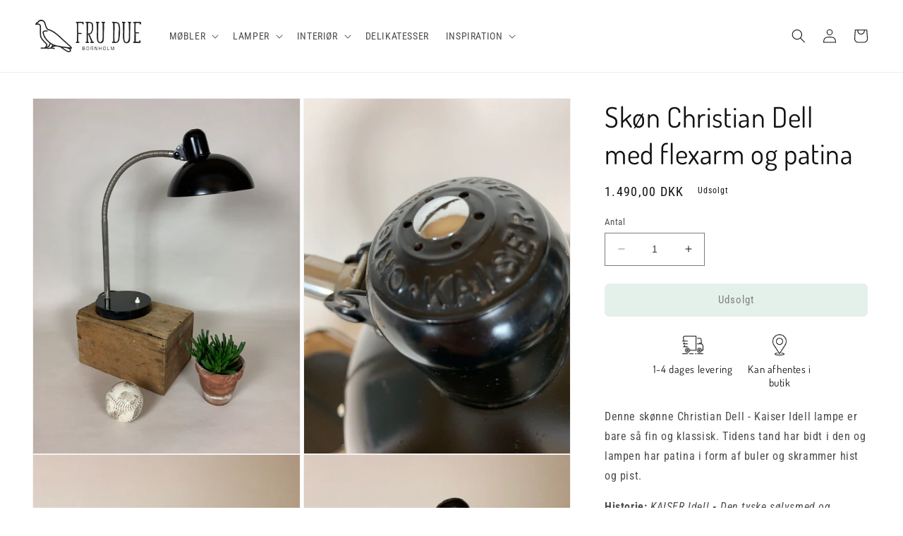

--- FILE ---
content_type: text/html; charset=utf-8
request_url: https://frudue.dk/products/skon-christian-dell-med-flexarm-og-patina
body_size: 26692
content:
<!doctype html>
<html class="no-js" lang="da">
  <head>
    <meta charset="utf-8">
    <meta http-equiv="X-UA-Compatible" content="IE=edge">
    <meta name="viewport" content="width=device-width,initial-scale=1">
    <meta name="theme-color" content="">
    <link rel="canonical" href="https://frudue.dk/products/skon-christian-dell-med-flexarm-og-patina">
    <link rel="preconnect" href="https://cdn.shopify.com" crossorigin><link rel="icon" type="image/png" href="//frudue.dk/cdn/shop/files/favicon.png?crop=center&height=32&v=1613528431&width=32"><link rel="preconnect" href="https://fonts.shopifycdn.com" crossorigin><title>
      Skøn Christian Dell med flexarm og patina
 &ndash; FRU DUE</title>

    
      <meta name="description" content="Denne skønne Christian Dell - Kaiser Idell lampe er bare så fin og klassisk. Tidens tand har bidt i den og lampen har patina i form af buler og skrammer hist og pist. Historie: KAISER Idell - Den tyske sølvsmed og designer Christian Dell, designede KAISER-idell serien tilbage i 1930&#39;erne i forbindelse med hans arbejde,">
    

    

<meta property="og:site_name" content="FRU DUE">
<meta property="og:url" content="https://frudue.dk/products/skon-christian-dell-med-flexarm-og-patina">
<meta property="og:title" content="Skøn Christian Dell med flexarm og patina">
<meta property="og:type" content="product">
<meta property="og:description" content="Denne skønne Christian Dell - Kaiser Idell lampe er bare så fin og klassisk. Tidens tand har bidt i den og lampen har patina i form af buler og skrammer hist og pist. Historie: KAISER Idell - Den tyske sølvsmed og designer Christian Dell, designede KAISER-idell serien tilbage i 1930&#39;erne i forbindelse med hans arbejde,"><meta property="og:image" content="http://frudue.dk/cdn/shop/products/E3870B7A-D3D6-4A32-B81A-CF17629FC93A.jpeg?v=1570099189">
  <meta property="og:image:secure_url" content="https://frudue.dk/cdn/shop/products/E3870B7A-D3D6-4A32-B81A-CF17629FC93A.jpeg?v=1570099189">
  <meta property="og:image:width" content="1536">
  <meta property="og:image:height" content="2048"><meta property="og:price:amount" content="1.490,00">
  <meta property="og:price:currency" content="DKK"><meta name="twitter:card" content="summary_large_image">
<meta name="twitter:title" content="Skøn Christian Dell med flexarm og patina">
<meta name="twitter:description" content="Denne skønne Christian Dell - Kaiser Idell lampe er bare så fin og klassisk. Tidens tand har bidt i den og lampen har patina i form af buler og skrammer hist og pist. Historie: KAISER Idell - Den tyske sølvsmed og designer Christian Dell, designede KAISER-idell serien tilbage i 1930&#39;erne i forbindelse med hans arbejde,">


    <script src="//frudue.dk/cdn/shop/t/7/assets/constants.js?v=165488195745554878101678040142" defer="defer"></script>
    <script src="//frudue.dk/cdn/shop/t/7/assets/pubsub.js?v=2921868252632587581678040146" defer="defer"></script>
    <script src="//frudue.dk/cdn/shop/t/7/assets/global.js?v=85297797553816670871678040144" defer="defer"></script>
    <script>window.performance && window.performance.mark && window.performance.mark('shopify.content_for_header.start');</script><meta name="facebook-domain-verification" content="p8kzcok7xjobqt6jgkpm239zb03u64">
<meta id="shopify-digital-wallet" name="shopify-digital-wallet" content="/2017951808/digital_wallets/dialog">
<link rel="alternate" hreflang="x-default" href="https://frudue.dk/products/skon-christian-dell-med-flexarm-og-patina">
<link rel="alternate" hreflang="de-DE" href="https://frudue.de/products/skon-christian-dell-med-flexarm-og-patina">
<link rel="alternate" hreflang="sv-SE" href="https://frudue.se/products/skon-christian-dell-med-flexarm-og-patina">
<link rel="alternate" type="application/json+oembed" href="https://frudue.dk/products/skon-christian-dell-med-flexarm-og-patina.oembed">
<script async="async" src="/checkouts/internal/preloads.js?locale=da-DK"></script>
<script id="shopify-features" type="application/json">{"accessToken":"cc37fc5ef3c5ddb2d5a5d5955d6dbe32","betas":["rich-media-storefront-analytics"],"domain":"frudue.dk","predictiveSearch":true,"shopId":2017951808,"locale":"da"}</script>
<script>var Shopify = Shopify || {};
Shopify.shop = "fru-due.myshopify.com";
Shopify.locale = "da";
Shopify.currency = {"active":"DKK","rate":"1.0"};
Shopify.country = "DK";
Shopify.theme = {"name":"Dawn 8.0","id":136761835776,"schema_name":"Dawn","schema_version":"8.0.1","theme_store_id":887,"role":"main"};
Shopify.theme.handle = "null";
Shopify.theme.style = {"id":null,"handle":null};
Shopify.cdnHost = "frudue.dk/cdn";
Shopify.routes = Shopify.routes || {};
Shopify.routes.root = "/";</script>
<script type="module">!function(o){(o.Shopify=o.Shopify||{}).modules=!0}(window);</script>
<script>!function(o){function n(){var o=[];function n(){o.push(Array.prototype.slice.apply(arguments))}return n.q=o,n}var t=o.Shopify=o.Shopify||{};t.loadFeatures=n(),t.autoloadFeatures=n()}(window);</script>
<script id="shop-js-analytics" type="application/json">{"pageType":"product"}</script>
<script defer="defer" async type="module" src="//frudue.dk/cdn/shopifycloud/shop-js/modules/v2/client.init-shop-cart-sync_CU_JLphy.da.esm.js"></script>
<script defer="defer" async type="module" src="//frudue.dk/cdn/shopifycloud/shop-js/modules/v2/chunk.common_CFz8FXwZ.esm.js"></script>
<script type="module">
  await import("//frudue.dk/cdn/shopifycloud/shop-js/modules/v2/client.init-shop-cart-sync_CU_JLphy.da.esm.js");
await import("//frudue.dk/cdn/shopifycloud/shop-js/modules/v2/chunk.common_CFz8FXwZ.esm.js");

  window.Shopify.SignInWithShop?.initShopCartSync?.({"fedCMEnabled":true,"windoidEnabled":true});

</script>
<script>(function() {
  var isLoaded = false;
  function asyncLoad() {
    if (isLoaded) return;
    isLoaded = true;
    var urls = ["\/\/cdn.wishpond.net\/connect.js?merchantId=1848857\u0026writeKey=7b1bc3e4a0ce\u0026shop=fru-due.myshopify.com","\/\/www.powr.io\/powr.js?powr-token=fru-due.myshopify.com\u0026external-type=shopify\u0026shop=fru-due.myshopify.com"];
    for (var i = 0; i < urls.length; i++) {
      var s = document.createElement('script');
      s.type = 'text/javascript';
      s.async = true;
      s.src = urls[i];
      var x = document.getElementsByTagName('script')[0];
      x.parentNode.insertBefore(s, x);
    }
  };
  if(window.attachEvent) {
    window.attachEvent('onload', asyncLoad);
  } else {
    window.addEventListener('load', asyncLoad, false);
  }
})();</script>
<script id="__st">var __st={"a":2017951808,"offset":3600,"reqid":"dcc04544-ea28-48cb-a952-67bbe5ff639e-1763170561","pageurl":"frudue.dk\/products\/skon-christian-dell-med-flexarm-og-patina","u":"70aac807598a","p":"product","rtyp":"product","rid":4175995895872};</script>
<script>window.ShopifyPaypalV4VisibilityTracking = true;</script>
<script id="captcha-bootstrap">!function(){'use strict';const t='contact',e='account',n='new_comment',o=[[t,t],['blogs',n],['comments',n],[t,'customer']],c=[[e,'customer_login'],[e,'guest_login'],[e,'recover_customer_password'],[e,'create_customer']],r=t=>t.map((([t,e])=>`form[action*='/${t}']:not([data-nocaptcha='true']) input[name='form_type'][value='${e}']`)).join(','),a=t=>()=>t?[...document.querySelectorAll(t)].map((t=>t.form)):[];function s(){const t=[...o],e=r(t);return a(e)}const i='password',u='form_key',d=['recaptcha-v3-token','g-recaptcha-response','h-captcha-response',i],f=()=>{try{return window.sessionStorage}catch{return}},m='__shopify_v',_=t=>t.elements[u];function p(t,e,n=!1){try{const o=window.sessionStorage,c=JSON.parse(o.getItem(e)),{data:r}=function(t){const{data:e,action:n}=t;return t[m]||n?{data:e,action:n}:{data:t,action:n}}(c);for(const[e,n]of Object.entries(r))t.elements[e]&&(t.elements[e].value=n);n&&o.removeItem(e)}catch(o){console.error('form repopulation failed',{error:o})}}const l='form_type',E='cptcha';function T(t){t.dataset[E]=!0}const w=window,h=w.document,L='Shopify',v='ce_forms',y='captcha';let A=!1;((t,e)=>{const n=(g='f06e6c50-85a8-45c8-87d0-21a2b65856fe',I='https://cdn.shopify.com/shopifycloud/storefront-forms-hcaptcha/ce_storefront_forms_captcha_hcaptcha.v1.5.2.iife.js',D={infoText:'Beskyttet af hCaptcha',privacyText:'Beskyttelse af persondata',termsText:'Vilkår'},(t,e,n)=>{const o=w[L][v],c=o.bindForm;if(c)return c(t,g,e,D).then(n);var r;o.q.push([[t,g,e,D],n]),r=I,A||(h.body.append(Object.assign(h.createElement('script'),{id:'captcha-provider',async:!0,src:r})),A=!0)});var g,I,D;w[L]=w[L]||{},w[L][v]=w[L][v]||{},w[L][v].q=[],w[L][y]=w[L][y]||{},w[L][y].protect=function(t,e){n(t,void 0,e),T(t)},Object.freeze(w[L][y]),function(t,e,n,w,h,L){const[v,y,A,g]=function(t,e,n){const i=e?o:[],u=t?c:[],d=[...i,...u],f=r(d),m=r(i),_=r(d.filter((([t,e])=>n.includes(e))));return[a(f),a(m),a(_),s()]}(w,h,L),I=t=>{const e=t.target;return e instanceof HTMLFormElement?e:e&&e.form},D=t=>v().includes(t);t.addEventListener('submit',(t=>{const e=I(t);if(!e)return;const n=D(e)&&!e.dataset.hcaptchaBound&&!e.dataset.recaptchaBound,o=_(e),c=g().includes(e)&&(!o||!o.value);(n||c)&&t.preventDefault(),c&&!n&&(function(t){try{if(!f())return;!function(t){const e=f();if(!e)return;const n=_(t);if(!n)return;const o=n.value;o&&e.removeItem(o)}(t);const e=Array.from(Array(32),(()=>Math.random().toString(36)[2])).join('');!function(t,e){_(t)||t.append(Object.assign(document.createElement('input'),{type:'hidden',name:u})),t.elements[u].value=e}(t,e),function(t,e){const n=f();if(!n)return;const o=[...t.querySelectorAll(`input[type='${i}']`)].map((({name:t})=>t)),c=[...d,...o],r={};for(const[a,s]of new FormData(t).entries())c.includes(a)||(r[a]=s);n.setItem(e,JSON.stringify({[m]:1,action:t.action,data:r}))}(t,e)}catch(e){console.error('failed to persist form',e)}}(e),e.submit())}));const S=(t,e)=>{t&&!t.dataset[E]&&(n(t,e.some((e=>e===t))),T(t))};for(const o of['focusin','change'])t.addEventListener(o,(t=>{const e=I(t);D(e)&&S(e,y())}));const B=e.get('form_key'),M=e.get(l),P=B&&M;t.addEventListener('DOMContentLoaded',(()=>{const t=y();if(P)for(const e of t)e.elements[l].value===M&&p(e,B);[...new Set([...A(),...v().filter((t=>'true'===t.dataset.shopifyCaptcha))])].forEach((e=>S(e,t)))}))}(h,new URLSearchParams(w.location.search),n,t,e,['guest_login'])})(!0,!0)}();</script>
<script integrity="sha256-52AcMU7V7pcBOXWImdc/TAGTFKeNjmkeM1Pvks/DTgc=" data-source-attribution="shopify.loadfeatures" defer="defer" src="//frudue.dk/cdn/shopifycloud/storefront/assets/storefront/load_feature-81c60534.js" crossorigin="anonymous"></script>
<script data-source-attribution="shopify.dynamic_checkout.dynamic.init">var Shopify=Shopify||{};Shopify.PaymentButton=Shopify.PaymentButton||{isStorefrontPortableWallets:!0,init:function(){window.Shopify.PaymentButton.init=function(){};var t=document.createElement("script");t.src="https://frudue.dk/cdn/shopifycloud/portable-wallets/latest/portable-wallets.da.js",t.type="module",document.head.appendChild(t)}};
</script>
<script data-source-attribution="shopify.dynamic_checkout.buyer_consent">
  function portableWalletsHideBuyerConsent(e){var t=document.getElementById("shopify-buyer-consent"),n=document.getElementById("shopify-subscription-policy-button");t&&n&&(t.classList.add("hidden"),t.setAttribute("aria-hidden","true"),n.removeEventListener("click",e))}function portableWalletsShowBuyerConsent(e){var t=document.getElementById("shopify-buyer-consent"),n=document.getElementById("shopify-subscription-policy-button");t&&n&&(t.classList.remove("hidden"),t.removeAttribute("aria-hidden"),n.addEventListener("click",e))}window.Shopify?.PaymentButton&&(window.Shopify.PaymentButton.hideBuyerConsent=portableWalletsHideBuyerConsent,window.Shopify.PaymentButton.showBuyerConsent=portableWalletsShowBuyerConsent);
</script>
<script data-source-attribution="shopify.dynamic_checkout.cart.bootstrap">document.addEventListener("DOMContentLoaded",(function(){function t(){return document.querySelector("shopify-accelerated-checkout-cart, shopify-accelerated-checkout")}if(t())Shopify.PaymentButton.init();else{new MutationObserver((function(e,n){t()&&(Shopify.PaymentButton.init(),n.disconnect())})).observe(document.body,{childList:!0,subtree:!0})}}));
</script>
<script id="sections-script" data-sections="header,footer" defer="defer" src="//frudue.dk/cdn/shop/t/7/compiled_assets/scripts.js?3074"></script>
<script>window.performance && window.performance.mark && window.performance.mark('shopify.content_for_header.end');</script>


    <style data-shopify>
      @font-face {
  font-family: "Roboto Condensed";
  font-weight: 400;
  font-style: normal;
  font-display: swap;
  src: url("//frudue.dk/cdn/fonts/roboto_condensed/robotocondensed_n4.01812de96ca5a5e9d19bef3ca9cc80dd1bf6c8b8.woff2") format("woff2"),
       url("//frudue.dk/cdn/fonts/roboto_condensed/robotocondensed_n4.3930e6ddba458dc3cb725a82a2668eac3c63c104.woff") format("woff");
}

      @font-face {
  font-family: "Roboto Condensed";
  font-weight: 700;
  font-style: normal;
  font-display: swap;
  src: url("//frudue.dk/cdn/fonts/roboto_condensed/robotocondensed_n7.0c73a613503672be244d2f29ab6ddd3fc3cc69ae.woff2") format("woff2"),
       url("//frudue.dk/cdn/fonts/roboto_condensed/robotocondensed_n7.ef6ece86ba55f49c27c4904a493c283a40f3a66e.woff") format("woff");
}

      @font-face {
  font-family: "Roboto Condensed";
  font-weight: 400;
  font-style: italic;
  font-display: swap;
  src: url("//frudue.dk/cdn/fonts/roboto_condensed/robotocondensed_i4.05c7f163ad2c00a3c4257606d1227691aff9070b.woff2") format("woff2"),
       url("//frudue.dk/cdn/fonts/roboto_condensed/robotocondensed_i4.04d9d87e0a45b49fc67a5b9eb5059e1540f5cda3.woff") format("woff");
}

      @font-face {
  font-family: "Roboto Condensed";
  font-weight: 700;
  font-style: italic;
  font-display: swap;
  src: url("//frudue.dk/cdn/fonts/roboto_condensed/robotocondensed_i7.bed9f3a01efda68cdff8b63e6195c957a0da68cb.woff2") format("woff2"),
       url("//frudue.dk/cdn/fonts/roboto_condensed/robotocondensed_i7.9ca5759a0bcf75a82b270218eab4c83ec254abf8.woff") format("woff");
}

      @font-face {
  font-family: Dosis;
  font-weight: 400;
  font-style: normal;
  font-display: swap;
  src: url("//frudue.dk/cdn/fonts/dosis/dosis_n4.977e9084289f6e2f8ab186528d9d593792fcc4b3.woff2") format("woff2"),
       url("//frudue.dk/cdn/fonts/dosis/dosis_n4.ba934f995bb5ba536e3ff20a5c5c4a9e65b87a94.woff") format("woff");
}


      :root {
        --font-body-family: "Roboto Condensed", sans-serif;
        --font-body-style: normal;
        --font-body-weight: 400;
        --font-body-weight-bold: 700;

        --font-heading-family: Dosis, sans-serif;
        --font-heading-style: normal;
        --font-heading-weight: 400;

        --font-body-scale: 1.0;
        --font-heading-scale: 1.0;

        --color-base-text: 18, 18, 18;
        --color-shadow: 18, 18, 18;
        --color-base-background-1: 255, 255, 255;
        --color-base-background-2: 222, 222, 190;
        --color-base-solid-button-labels: 0, 0, 0;
        --color-base-outline-button-labels: 18, 18, 18;
        --color-base-accent-1: 201, 227, 214;
        --color-base-accent-2: 51, 79, 180;
        --payment-terms-background-color: #ffffff;

        --gradient-base-background-1: #ffffff;
        --gradient-base-background-2: #dedebe;
        --gradient-base-accent-1: #c9e3d6;
        --gradient-base-accent-2: #334fb4;

        --media-padding: px;
        --media-border-opacity: 0.05;
        --media-border-width: 1px;
        --media-radius: 0px;
        --media-shadow-opacity: 0.0;
        --media-shadow-horizontal-offset: 0px;
        --media-shadow-vertical-offset: 4px;
        --media-shadow-blur-radius: 5px;
        --media-shadow-visible: 0;

        --page-width: 140rem;
        --page-width-margin: 0rem;

        --product-card-image-padding: 0.0rem;
        --product-card-corner-radius: 0.0rem;
        --product-card-text-alignment: left;
        --product-card-border-width: 0.0rem;
        --product-card-border-opacity: 0.1;
        --product-card-shadow-opacity: 0.0;
        --product-card-shadow-visible: 0;
        --product-card-shadow-horizontal-offset: 0.0rem;
        --product-card-shadow-vertical-offset: 0.4rem;
        --product-card-shadow-blur-radius: 0.5rem;

        --collection-card-image-padding: 0.0rem;
        --collection-card-corner-radius: 0.0rem;
        --collection-card-text-alignment: left;
        --collection-card-border-width: 0.0rem;
        --collection-card-border-opacity: 0.1;
        --collection-card-shadow-opacity: 0.0;
        --collection-card-shadow-visible: 0;
        --collection-card-shadow-horizontal-offset: 0.0rem;
        --collection-card-shadow-vertical-offset: 0.4rem;
        --collection-card-shadow-blur-radius: 0.5rem;

        --blog-card-image-padding: 0.0rem;
        --blog-card-corner-radius: 0.0rem;
        --blog-card-text-alignment: left;
        --blog-card-border-width: 0.0rem;
        --blog-card-border-opacity: 0.1;
        --blog-card-shadow-opacity: 0.0;
        --blog-card-shadow-visible: 0;
        --blog-card-shadow-horizontal-offset: 0.0rem;
        --blog-card-shadow-vertical-offset: 0.4rem;
        --blog-card-shadow-blur-radius: 0.5rem;

        --badge-corner-radius: 4.0rem;

        --popup-border-width: 1px;
        --popup-border-opacity: 0.1;
        --popup-corner-radius: 0px;
        --popup-shadow-opacity: 0.0;
        --popup-shadow-horizontal-offset: 0px;
        --popup-shadow-vertical-offset: 4px;
        --popup-shadow-blur-radius: 5px;

        --drawer-border-width: 1px;
        --drawer-border-opacity: 0.1;
        --drawer-shadow-opacity: 0.0;
        --drawer-shadow-horizontal-offset: 0px;
        --drawer-shadow-vertical-offset: 4px;
        --drawer-shadow-blur-radius: 5px;

        --spacing-sections-desktop: 0px;
        --spacing-sections-mobile: 0px;

        --grid-desktop-vertical-spacing: 8px;
        --grid-desktop-horizontal-spacing: 8px;
        --grid-mobile-vertical-spacing: 4px;
        --grid-mobile-horizontal-spacing: 4px;

        --text-boxes-border-opacity: 0.1;
        --text-boxes-border-width: 0px;
        --text-boxes-radius: 0px;
        --text-boxes-shadow-opacity: 0.0;
        --text-boxes-shadow-visible: 0;
        --text-boxes-shadow-horizontal-offset: 0px;
        --text-boxes-shadow-vertical-offset: 4px;
        --text-boxes-shadow-blur-radius: 5px;

        --buttons-radius: 6px;
        --buttons-radius-outset: 7px;
        --buttons-border-width: 1px;
        --buttons-border-opacity: 1.0;
        --buttons-shadow-opacity: 0.0;
        --buttons-shadow-visible: 0;
        --buttons-shadow-horizontal-offset: 0px;
        --buttons-shadow-vertical-offset: 4px;
        --buttons-shadow-blur-radius: 5px;
        --buttons-border-offset: 0.3px;

        --inputs-radius: 0px;
        --inputs-border-width: 1px;
        --inputs-border-opacity: 0.55;
        --inputs-shadow-opacity: 0.0;
        --inputs-shadow-horizontal-offset: 0px;
        --inputs-margin-offset: 0px;
        --inputs-shadow-vertical-offset: 4px;
        --inputs-shadow-blur-radius: 5px;
        --inputs-radius-outset: 0px;

        --variant-pills-radius: 40px;
        --variant-pills-border-width: 1px;
        --variant-pills-border-opacity: 0.55;
        --variant-pills-shadow-opacity: 0.0;
        --variant-pills-shadow-horizontal-offset: 0px;
        --variant-pills-shadow-vertical-offset: 4px;
        --variant-pills-shadow-blur-radius: 5px;
      }

      *,
      *::before,
      *::after {
        box-sizing: inherit;
      }

      html {
        box-sizing: border-box;
        font-size: calc(var(--font-body-scale) * 62.5%);
        height: 100%;
      }

      body {
        display: grid;
        grid-template-rows: auto auto 1fr auto;
        grid-template-columns: 100%;
        min-height: 100%;
        margin: 0;
        font-size: 1.5rem;
        letter-spacing: 0.06rem;
        line-height: calc(1 + 0.8 / var(--font-body-scale));
        font-family: var(--font-body-family);
        font-style: var(--font-body-style);
        font-weight: var(--font-body-weight);
      }

      @media screen and (min-width: 750px) {
        body {
          font-size: 1.6rem;
        }
      }
    </style>

    <link href="//frudue.dk/cdn/shop/t/7/assets/base.css?v=159964517714476559571678309139" rel="stylesheet" type="text/css" media="all" />
<link rel="preload" as="font" href="//frudue.dk/cdn/fonts/roboto_condensed/robotocondensed_n4.01812de96ca5a5e9d19bef3ca9cc80dd1bf6c8b8.woff2" type="font/woff2" crossorigin><link rel="preload" as="font" href="//frudue.dk/cdn/fonts/dosis/dosis_n4.977e9084289f6e2f8ab186528d9d593792fcc4b3.woff2" type="font/woff2" crossorigin><link rel="stylesheet" href="//frudue.dk/cdn/shop/t/7/assets/component-predictive-search.css?v=85913294783299393391678040143" media="print" onload="this.media='all'"><script>document.documentElement.className = document.documentElement.className.replace('no-js', 'js');
    if (Shopify.designMode) {
      document.documentElement.classList.add('shopify-design-mode');
    }
    </script>
  <link href="https://monorail-edge.shopifysvc.com" rel="dns-prefetch">
<script>(function(){if ("sendBeacon" in navigator && "performance" in window) {try {var session_token_from_headers = performance.getEntriesByType('navigation')[0].serverTiming.find(x => x.name == '_s').description;} catch {var session_token_from_headers = undefined;}var session_cookie_matches = document.cookie.match(/_shopify_s=([^;]*)/);var session_token_from_cookie = session_cookie_matches && session_cookie_matches.length === 2 ? session_cookie_matches[1] : "";var session_token = session_token_from_headers || session_token_from_cookie || "";function handle_abandonment_event(e) {var entries = performance.getEntries().filter(function(entry) {return /monorail-edge.shopifysvc.com/.test(entry.name);});if (!window.abandonment_tracked && entries.length === 0) {window.abandonment_tracked = true;var currentMs = Date.now();var navigation_start = performance.timing.navigationStart;var payload = {shop_id: 2017951808,url: window.location.href,navigation_start,duration: currentMs - navigation_start,session_token,page_type: "product"};window.navigator.sendBeacon("https://monorail-edge.shopifysvc.com/v1/produce", JSON.stringify({schema_id: "online_store_buyer_site_abandonment/1.1",payload: payload,metadata: {event_created_at_ms: currentMs,event_sent_at_ms: currentMs}}));}}window.addEventListener('pagehide', handle_abandonment_event);}}());</script>
<script id="web-pixels-manager-setup">(function e(e,d,r,n,o){if(void 0===o&&(o={}),!Boolean(null===(a=null===(i=window.Shopify)||void 0===i?void 0:i.analytics)||void 0===a?void 0:a.replayQueue)){var i,a;window.Shopify=window.Shopify||{};var t=window.Shopify;t.analytics=t.analytics||{};var s=t.analytics;s.replayQueue=[],s.publish=function(e,d,r){return s.replayQueue.push([e,d,r]),!0};try{self.performance.mark("wpm:start")}catch(e){}var l=function(){var e={modern:/Edge?\/(1{2}[4-9]|1[2-9]\d|[2-9]\d{2}|\d{4,})\.\d+(\.\d+|)|Firefox\/(1{2}[4-9]|1[2-9]\d|[2-9]\d{2}|\d{4,})\.\d+(\.\d+|)|Chrom(ium|e)\/(9{2}|\d{3,})\.\d+(\.\d+|)|(Maci|X1{2}).+ Version\/(15\.\d+|(1[6-9]|[2-9]\d|\d{3,})\.\d+)([,.]\d+|)( \(\w+\)|)( Mobile\/\w+|) Safari\/|Chrome.+OPR\/(9{2}|\d{3,})\.\d+\.\d+|(CPU[ +]OS|iPhone[ +]OS|CPU[ +]iPhone|CPU IPhone OS|CPU iPad OS)[ +]+(15[._]\d+|(1[6-9]|[2-9]\d|\d{3,})[._]\d+)([._]\d+|)|Android:?[ /-](13[3-9]|1[4-9]\d|[2-9]\d{2}|\d{4,})(\.\d+|)(\.\d+|)|Android.+Firefox\/(13[5-9]|1[4-9]\d|[2-9]\d{2}|\d{4,})\.\d+(\.\d+|)|Android.+Chrom(ium|e)\/(13[3-9]|1[4-9]\d|[2-9]\d{2}|\d{4,})\.\d+(\.\d+|)|SamsungBrowser\/([2-9]\d|\d{3,})\.\d+/,legacy:/Edge?\/(1[6-9]|[2-9]\d|\d{3,})\.\d+(\.\d+|)|Firefox\/(5[4-9]|[6-9]\d|\d{3,})\.\d+(\.\d+|)|Chrom(ium|e)\/(5[1-9]|[6-9]\d|\d{3,})\.\d+(\.\d+|)([\d.]+$|.*Safari\/(?![\d.]+ Edge\/[\d.]+$))|(Maci|X1{2}).+ Version\/(10\.\d+|(1[1-9]|[2-9]\d|\d{3,})\.\d+)([,.]\d+|)( \(\w+\)|)( Mobile\/\w+|) Safari\/|Chrome.+OPR\/(3[89]|[4-9]\d|\d{3,})\.\d+\.\d+|(CPU[ +]OS|iPhone[ +]OS|CPU[ +]iPhone|CPU IPhone OS|CPU iPad OS)[ +]+(10[._]\d+|(1[1-9]|[2-9]\d|\d{3,})[._]\d+)([._]\d+|)|Android:?[ /-](13[3-9]|1[4-9]\d|[2-9]\d{2}|\d{4,})(\.\d+|)(\.\d+|)|Mobile Safari.+OPR\/([89]\d|\d{3,})\.\d+\.\d+|Android.+Firefox\/(13[5-9]|1[4-9]\d|[2-9]\d{2}|\d{4,})\.\d+(\.\d+|)|Android.+Chrom(ium|e)\/(13[3-9]|1[4-9]\d|[2-9]\d{2}|\d{4,})\.\d+(\.\d+|)|Android.+(UC? ?Browser|UCWEB|U3)[ /]?(15\.([5-9]|\d{2,})|(1[6-9]|[2-9]\d|\d{3,})\.\d+)\.\d+|SamsungBrowser\/(5\.\d+|([6-9]|\d{2,})\.\d+)|Android.+MQ{2}Browser\/(14(\.(9|\d{2,})|)|(1[5-9]|[2-9]\d|\d{3,})(\.\d+|))(\.\d+|)|K[Aa][Ii]OS\/(3\.\d+|([4-9]|\d{2,})\.\d+)(\.\d+|)/},d=e.modern,r=e.legacy,n=navigator.userAgent;return n.match(d)?"modern":n.match(r)?"legacy":"unknown"}(),u="modern"===l?"modern":"legacy",c=(null!=n?n:{modern:"",legacy:""})[u],f=function(e){return[e.baseUrl,"/wpm","/b",e.hashVersion,"modern"===e.buildTarget?"m":"l",".js"].join("")}({baseUrl:d,hashVersion:r,buildTarget:u}),m=function(e){var d=e.version,r=e.bundleTarget,n=e.surface,o=e.pageUrl,i=e.monorailEndpoint;return{emit:function(e){var a=e.status,t=e.errorMsg,s=(new Date).getTime(),l=JSON.stringify({metadata:{event_sent_at_ms:s},events:[{schema_id:"web_pixels_manager_load/3.1",payload:{version:d,bundle_target:r,page_url:o,status:a,surface:n,error_msg:t},metadata:{event_created_at_ms:s}}]});if(!i)return console&&console.warn&&console.warn("[Web Pixels Manager] No Monorail endpoint provided, skipping logging."),!1;try{return self.navigator.sendBeacon.bind(self.navigator)(i,l)}catch(e){}var u=new XMLHttpRequest;try{return u.open("POST",i,!0),u.setRequestHeader("Content-Type","text/plain"),u.send(l),!0}catch(e){return console&&console.warn&&console.warn("[Web Pixels Manager] Got an unhandled error while logging to Monorail."),!1}}}}({version:r,bundleTarget:l,surface:e.surface,pageUrl:self.location.href,monorailEndpoint:e.monorailEndpoint});try{o.browserTarget=l,function(e){var d=e.src,r=e.async,n=void 0===r||r,o=e.onload,i=e.onerror,a=e.sri,t=e.scriptDataAttributes,s=void 0===t?{}:t,l=document.createElement("script"),u=document.querySelector("head"),c=document.querySelector("body");if(l.async=n,l.src=d,a&&(l.integrity=a,l.crossOrigin="anonymous"),s)for(var f in s)if(Object.prototype.hasOwnProperty.call(s,f))try{l.dataset[f]=s[f]}catch(e){}if(o&&l.addEventListener("load",o),i&&l.addEventListener("error",i),u)u.appendChild(l);else{if(!c)throw new Error("Did not find a head or body element to append the script");c.appendChild(l)}}({src:f,async:!0,onload:function(){if(!function(){var e,d;return Boolean(null===(d=null===(e=window.Shopify)||void 0===e?void 0:e.analytics)||void 0===d?void 0:d.initialized)}()){var d=window.webPixelsManager.init(e)||void 0;if(d){var r=window.Shopify.analytics;r.replayQueue.forEach((function(e){var r=e[0],n=e[1],o=e[2];d.publishCustomEvent(r,n,o)})),r.replayQueue=[],r.publish=d.publishCustomEvent,r.visitor=d.visitor,r.initialized=!0}}},onerror:function(){return m.emit({status:"failed",errorMsg:"".concat(f," has failed to load")})},sri:function(e){var d=/^sha384-[A-Za-z0-9+/=]+$/;return"string"==typeof e&&d.test(e)}(c)?c:"",scriptDataAttributes:o}),m.emit({status:"loading"})}catch(e){m.emit({status:"failed",errorMsg:(null==e?void 0:e.message)||"Unknown error"})}}})({shopId: 2017951808,storefrontBaseUrl: "https://frudue.dk",extensionsBaseUrl: "https://extensions.shopifycdn.com/cdn/shopifycloud/web-pixels-manager",monorailEndpoint: "https://monorail-edge.shopifysvc.com/unstable/produce_batch",surface: "storefront-renderer",enabledBetaFlags: ["2dca8a86"],webPixelsConfigList: [{"id":"302711131","configuration":"{\"pixel_id\":\"2470179206567541\",\"pixel_type\":\"facebook_pixel\",\"metaapp_system_user_token\":\"-\"}","eventPayloadVersion":"v1","runtimeContext":"OPEN","scriptVersion":"ca16bc87fe92b6042fbaa3acc2fbdaa6","type":"APP","apiClientId":2329312,"privacyPurposes":["ANALYTICS","MARKETING","SALE_OF_DATA"],"dataSharingAdjustments":{"protectedCustomerApprovalScopes":["read_customer_address","read_customer_email","read_customer_name","read_customer_personal_data","read_customer_phone"]}},{"id":"shopify-app-pixel","configuration":"{}","eventPayloadVersion":"v1","runtimeContext":"STRICT","scriptVersion":"0450","apiClientId":"shopify-pixel","type":"APP","privacyPurposes":["ANALYTICS","MARKETING"]},{"id":"shopify-custom-pixel","eventPayloadVersion":"v1","runtimeContext":"LAX","scriptVersion":"0450","apiClientId":"shopify-pixel","type":"CUSTOM","privacyPurposes":["ANALYTICS","MARKETING"]}],isMerchantRequest: false,initData: {"shop":{"name":"FRU DUE","paymentSettings":{"currencyCode":"DKK"},"myshopifyDomain":"fru-due.myshopify.com","countryCode":"DK","storefrontUrl":"https:\/\/frudue.dk"},"customer":null,"cart":null,"checkout":null,"productVariants":[{"price":{"amount":1490.0,"currencyCode":"DKK"},"product":{"title":"Skøn Christian Dell med flexarm og patina","vendor":"FRU DUE","id":"4175995895872","untranslatedTitle":"Skøn Christian Dell med flexarm og patina","url":"\/products\/skon-christian-dell-med-flexarm-og-patina","type":"Lamper"},"id":"30433083654208","image":{"src":"\/\/frudue.dk\/cdn\/shop\/products\/E3870B7A-D3D6-4A32-B81A-CF17629FC93A.jpeg?v=1570099189"},"sku":"B01230","title":"Default Title","untranslatedTitle":"Default Title"}],"purchasingCompany":null},},"https://frudue.dk/cdn","ae1676cfwd2530674p4253c800m34e853cb",{"modern":"","legacy":""},{"shopId":"2017951808","storefrontBaseUrl":"https:\/\/frudue.dk","extensionBaseUrl":"https:\/\/extensions.shopifycdn.com\/cdn\/shopifycloud\/web-pixels-manager","surface":"storefront-renderer","enabledBetaFlags":"[\"2dca8a86\"]","isMerchantRequest":"false","hashVersion":"ae1676cfwd2530674p4253c800m34e853cb","publish":"custom","events":"[[\"page_viewed\",{}],[\"product_viewed\",{\"productVariant\":{\"price\":{\"amount\":1490.0,\"currencyCode\":\"DKK\"},\"product\":{\"title\":\"Skøn Christian Dell med flexarm og patina\",\"vendor\":\"FRU DUE\",\"id\":\"4175995895872\",\"untranslatedTitle\":\"Skøn Christian Dell med flexarm og patina\",\"url\":\"\/products\/skon-christian-dell-med-flexarm-og-patina\",\"type\":\"Lamper\"},\"id\":\"30433083654208\",\"image\":{\"src\":\"\/\/frudue.dk\/cdn\/shop\/products\/E3870B7A-D3D6-4A32-B81A-CF17629FC93A.jpeg?v=1570099189\"},\"sku\":\"B01230\",\"title\":\"Default Title\",\"untranslatedTitle\":\"Default Title\"}}]]"});</script><script>
  window.ShopifyAnalytics = window.ShopifyAnalytics || {};
  window.ShopifyAnalytics.meta = window.ShopifyAnalytics.meta || {};
  window.ShopifyAnalytics.meta.currency = 'DKK';
  var meta = {"product":{"id":4175995895872,"gid":"gid:\/\/shopify\/Product\/4175995895872","vendor":"FRU DUE","type":"Lamper","variants":[{"id":30433083654208,"price":149000,"name":"Skøn Christian Dell med flexarm og patina","public_title":null,"sku":"B01230"}],"remote":false},"page":{"pageType":"product","resourceType":"product","resourceId":4175995895872}};
  for (var attr in meta) {
    window.ShopifyAnalytics.meta[attr] = meta[attr];
  }
</script>
<script class="analytics">
  (function () {
    var customDocumentWrite = function(content) {
      var jquery = null;

      if (window.jQuery) {
        jquery = window.jQuery;
      } else if (window.Checkout && window.Checkout.$) {
        jquery = window.Checkout.$;
      }

      if (jquery) {
        jquery('body').append(content);
      }
    };

    var hasLoggedConversion = function(token) {
      if (token) {
        return document.cookie.indexOf('loggedConversion=' + token) !== -1;
      }
      return false;
    }

    var setCookieIfConversion = function(token) {
      if (token) {
        var twoMonthsFromNow = new Date(Date.now());
        twoMonthsFromNow.setMonth(twoMonthsFromNow.getMonth() + 2);

        document.cookie = 'loggedConversion=' + token + '; expires=' + twoMonthsFromNow;
      }
    }

    var trekkie = window.ShopifyAnalytics.lib = window.trekkie = window.trekkie || [];
    if (trekkie.integrations) {
      return;
    }
    trekkie.methods = [
      'identify',
      'page',
      'ready',
      'track',
      'trackForm',
      'trackLink'
    ];
    trekkie.factory = function(method) {
      return function() {
        var args = Array.prototype.slice.call(arguments);
        args.unshift(method);
        trekkie.push(args);
        return trekkie;
      };
    };
    for (var i = 0; i < trekkie.methods.length; i++) {
      var key = trekkie.methods[i];
      trekkie[key] = trekkie.factory(key);
    }
    trekkie.load = function(config) {
      trekkie.config = config || {};
      trekkie.config.initialDocumentCookie = document.cookie;
      var first = document.getElementsByTagName('script')[0];
      var script = document.createElement('script');
      script.type = 'text/javascript';
      script.onerror = function(e) {
        var scriptFallback = document.createElement('script');
        scriptFallback.type = 'text/javascript';
        scriptFallback.onerror = function(error) {
                var Monorail = {
      produce: function produce(monorailDomain, schemaId, payload) {
        var currentMs = new Date().getTime();
        var event = {
          schema_id: schemaId,
          payload: payload,
          metadata: {
            event_created_at_ms: currentMs,
            event_sent_at_ms: currentMs
          }
        };
        return Monorail.sendRequest("https://" + monorailDomain + "/v1/produce", JSON.stringify(event));
      },
      sendRequest: function sendRequest(endpointUrl, payload) {
        // Try the sendBeacon API
        if (window && window.navigator && typeof window.navigator.sendBeacon === 'function' && typeof window.Blob === 'function' && !Monorail.isIos12()) {
          var blobData = new window.Blob([payload], {
            type: 'text/plain'
          });

          if (window.navigator.sendBeacon(endpointUrl, blobData)) {
            return true;
          } // sendBeacon was not successful

        } // XHR beacon

        var xhr = new XMLHttpRequest();

        try {
          xhr.open('POST', endpointUrl);
          xhr.setRequestHeader('Content-Type', 'text/plain');
          xhr.send(payload);
        } catch (e) {
          console.log(e);
        }

        return false;
      },
      isIos12: function isIos12() {
        return window.navigator.userAgent.lastIndexOf('iPhone; CPU iPhone OS 12_') !== -1 || window.navigator.userAgent.lastIndexOf('iPad; CPU OS 12_') !== -1;
      }
    };
    Monorail.produce('monorail-edge.shopifysvc.com',
      'trekkie_storefront_load_errors/1.1',
      {shop_id: 2017951808,
      theme_id: 136761835776,
      app_name: "storefront",
      context_url: window.location.href,
      source_url: "//frudue.dk/cdn/s/trekkie.storefront.308893168db1679b4a9f8a086857af995740364f.min.js"});

        };
        scriptFallback.async = true;
        scriptFallback.src = '//frudue.dk/cdn/s/trekkie.storefront.308893168db1679b4a9f8a086857af995740364f.min.js';
        first.parentNode.insertBefore(scriptFallback, first);
      };
      script.async = true;
      script.src = '//frudue.dk/cdn/s/trekkie.storefront.308893168db1679b4a9f8a086857af995740364f.min.js';
      first.parentNode.insertBefore(script, first);
    };
    trekkie.load(
      {"Trekkie":{"appName":"storefront","development":false,"defaultAttributes":{"shopId":2017951808,"isMerchantRequest":null,"themeId":136761835776,"themeCityHash":"1530926291821395829","contentLanguage":"da","currency":"DKK","eventMetadataId":"e1ca6776-9bc8-4f16-8ab2-432bb9683900"},"isServerSideCookieWritingEnabled":true,"monorailRegion":"shop_domain","enabledBetaFlags":["f0df213a"]},"Session Attribution":{},"S2S":{"facebookCapiEnabled":true,"source":"trekkie-storefront-renderer","apiClientId":580111}}
    );

    var loaded = false;
    trekkie.ready(function() {
      if (loaded) return;
      loaded = true;

      window.ShopifyAnalytics.lib = window.trekkie;

      var originalDocumentWrite = document.write;
      document.write = customDocumentWrite;
      try { window.ShopifyAnalytics.merchantGoogleAnalytics.call(this); } catch(error) {};
      document.write = originalDocumentWrite;

      window.ShopifyAnalytics.lib.page(null,{"pageType":"product","resourceType":"product","resourceId":4175995895872,"shopifyEmitted":true});

      var match = window.location.pathname.match(/checkouts\/(.+)\/(thank_you|post_purchase)/)
      var token = match? match[1]: undefined;
      if (!hasLoggedConversion(token)) {
        setCookieIfConversion(token);
        window.ShopifyAnalytics.lib.track("Viewed Product",{"currency":"DKK","variantId":30433083654208,"productId":4175995895872,"productGid":"gid:\/\/shopify\/Product\/4175995895872","name":"Skøn Christian Dell med flexarm og patina","price":"1490.00","sku":"B01230","brand":"FRU DUE","variant":null,"category":"Lamper","nonInteraction":true,"remote":false},undefined,undefined,{"shopifyEmitted":true});
      window.ShopifyAnalytics.lib.track("monorail:\/\/trekkie_storefront_viewed_product\/1.1",{"currency":"DKK","variantId":30433083654208,"productId":4175995895872,"productGid":"gid:\/\/shopify\/Product\/4175995895872","name":"Skøn Christian Dell med flexarm og patina","price":"1490.00","sku":"B01230","brand":"FRU DUE","variant":null,"category":"Lamper","nonInteraction":true,"remote":false,"referer":"https:\/\/frudue.dk\/products\/skon-christian-dell-med-flexarm-og-patina"});
      }
    });


        var eventsListenerScript = document.createElement('script');
        eventsListenerScript.async = true;
        eventsListenerScript.src = "//frudue.dk/cdn/shopifycloud/storefront/assets/shop_events_listener-3da45d37.js";
        document.getElementsByTagName('head')[0].appendChild(eventsListenerScript);

})();</script>
<script
  defer
  src="https://frudue.dk/cdn/shopifycloud/perf-kit/shopify-perf-kit-2.1.2.min.js"
  data-application="storefront-renderer"
  data-shop-id="2017951808"
  data-render-region="gcp-us-east1"
  data-page-type="product"
  data-theme-instance-id="136761835776"
  data-theme-name="Dawn"
  data-theme-version="8.0.1"
  data-monorail-region="shop_domain"
  data-resource-timing-sampling-rate="10"
  data-shs="true"
  data-shs-beacon="true"
  data-shs-export-with-fetch="true"
  data-shs-logs-sample-rate="1"
></script>
</head>

  <body class="gradient">
    <a class="skip-to-content-link button visually-hidden" href="#MainContent">
      Gå til indhold
    </a>

<script src="//frudue.dk/cdn/shop/t/7/assets/cart.js?v=21876159511507192261678138211" defer="defer"></script>

<style>
  .drawer {
    visibility: hidden;
  }
</style>

<cart-drawer class="drawer is-empty">
  <div id="CartDrawer" class="cart-drawer">
    <div id="CartDrawer-Overlay" class="cart-drawer__overlay"></div>
    <div
      class="drawer__inner"
      role="dialog"
      aria-modal="true"
      aria-label="Din indkøbskurv"
      tabindex="-1"
    ><div class="drawer__inner-empty">
          <div class="cart-drawer__warnings center">
            <div class="cart-drawer__empty-content">
              <h2 class="cart__empty-text">Din indkøbskurv er tom</h2>
              <button
                class="drawer__close"
                type="button"
                onclick="this.closest('cart-drawer').close()"
                aria-label="Luk"
              >
                <svg
  xmlns="http://www.w3.org/2000/svg"
  aria-hidden="true"
  focusable="false"
  class="icon icon-close"
  fill="none"
  viewBox="0 0 18 17"
>
  <path d="M.865 15.978a.5.5 0 00.707.707l7.433-7.431 7.579 7.282a.501.501 0 00.846-.37.5.5 0 00-.153-.351L9.712 8.546l7.417-7.416a.5.5 0 10-.707-.708L8.991 7.853 1.413.573a.5.5 0 10-.693.72l7.563 7.268-7.418 7.417z" fill="currentColor">
</svg>

              </button>
              <a href="/collections/all" class="button">
                Tilbage til butikken
              </a><p class="cart__login-title h3">Har du en konto?</p>
                <p class="cart__login-paragraph">
                  <a href="https://shopify.com/2017951808/account?locale=da&region_country=DK" class="link underlined-link">Log ind</a> for at betale hurtigere.
                </p></div>
          </div></div><div class="drawer__header">
        <h2 class="drawer__heading">Din indkøbskurv</h2>
        <button
          class="drawer__close"
          type="button"
          onclick="this.closest('cart-drawer').close()"
          aria-label="Luk"
        >
          <svg
  xmlns="http://www.w3.org/2000/svg"
  aria-hidden="true"
  focusable="false"
  class="icon icon-close"
  fill="none"
  viewBox="0 0 18 17"
>
  <path d="M.865 15.978a.5.5 0 00.707.707l7.433-7.431 7.579 7.282a.501.501 0 00.846-.37.5.5 0 00-.153-.351L9.712 8.546l7.417-7.416a.5.5 0 10-.707-.708L8.991 7.853 1.413.573a.5.5 0 10-.693.72l7.563 7.268-7.418 7.417z" fill="currentColor">
</svg>

        </button>
      </div>
      <cart-drawer-items
        
          class=" is-empty"
        
      >
        <form
          action="/cart"
          id="CartDrawer-Form"
          class="cart__contents cart-drawer__form"
          method="post"
        >
          <div id="CartDrawer-CartItems" class="drawer__contents js-contents"><p id="CartDrawer-LiveRegionText" class="visually-hidden" role="status"></p>
            <p id="CartDrawer-LineItemStatus" class="visually-hidden" aria-hidden="true" role="status">
              Indlæser...
            </p>
          </div>
          <div id="CartDrawer-CartErrors" role="alert"></div>
        </form>
      </cart-drawer-items>
      <div class="drawer__footer"><details id="Details-CartDrawer">
            <summary>
              <span class="summary__title">
                Særlige instruktioner til ordre
                <svg aria-hidden="true" focusable="false" class="icon icon-caret" viewBox="0 0 10 6">
  <path fill-rule="evenodd" clip-rule="evenodd" d="M9.354.646a.5.5 0 00-.708 0L5 4.293 1.354.646a.5.5 0 00-.708.708l4 4a.5.5 0 00.708 0l4-4a.5.5 0 000-.708z" fill="currentColor">
</svg>

              </span>
            </summary>
            <cart-note class="cart__note field">
              <label class="visually-hidden" for="CartDrawer-Note">Særlige instruktioner til ordre</label>
              <textarea
                id="CartDrawer-Note"
                class="text-area text-area--resize-vertical field__input"
                name="note"
                placeholder="Særlige instruktioner til ordre"
              ></textarea>
            </cart-note>
          </details><!-- Start blocks -->
        <!-- Subtotals -->

        <div class="cart-drawer__footer" >
          <div class="totals" role="status">
            <h2 class="totals__subtotal">Subtotal</h2>
            <p class="totals__subtotal-value">0,00 DKK</p>
          </div>

          <div></div>

          <small class="tax-note caption-large rte">Inklusive afgifter. Levering beregnes ved betaling
</small>
        </div>

        <!-- CTAs -->

        <div class="cart__ctas" >
          <noscript>
            <button type="submit" class="cart__update-button button button--secondary" form="CartDrawer-Form">
              Opdater
            </button>
          </noscript>

          <button
            type="submit"
            id="CartDrawer-Checkout"
            class="cart__checkout-button button"
            name="checkout"
            form="CartDrawer-Form"
            
              disabled
            
          >
            Gå til betaling
          </button>
        </div>
      </div>
    </div>
  </div>
</cart-drawer>

<script>
  document.addEventListener('DOMContentLoaded', function () {
    function isIE() {
      const ua = window.navigator.userAgent;
      const msie = ua.indexOf('MSIE ');
      const trident = ua.indexOf('Trident/');

      return msie > 0 || trident > 0;
    }

    if (!isIE()) return;
    const cartSubmitInput = document.createElement('input');
    cartSubmitInput.setAttribute('name', 'checkout');
    cartSubmitInput.setAttribute('type', 'hidden');
    document.querySelector('#cart').appendChild(cartSubmitInput);
    document.querySelector('#checkout').addEventListener('click', function (event) {
      document.querySelector('#cart').submit();
    });
  });
</script>
<!-- BEGIN sections: header-group -->
<div id="shopify-section-sections--16733302685952__header" class="shopify-section shopify-section-group-header-group section-header"><link rel="stylesheet" href="//frudue.dk/cdn/shop/t/7/assets/component-list-menu.css?v=151968516119678728991678040144" media="print" onload="this.media='all'">
<link rel="stylesheet" href="//frudue.dk/cdn/shop/t/7/assets/component-search.css?v=184225813856820874251678040143" media="print" onload="this.media='all'">
<link rel="stylesheet" href="//frudue.dk/cdn/shop/t/7/assets/component-menu-drawer.css?v=182311192829367774911678040143" media="print" onload="this.media='all'">
<link rel="stylesheet" href="//frudue.dk/cdn/shop/t/7/assets/component-cart-notification.css?v=137625604348931474661678040142" media="print" onload="this.media='all'">
<link rel="stylesheet" href="//frudue.dk/cdn/shop/t/7/assets/component-cart-items.css?v=23917223812499722491678040146" media="print" onload="this.media='all'"><link rel="stylesheet" href="//frudue.dk/cdn/shop/t/7/assets/component-price.css?v=65402837579211014041678040143" media="print" onload="this.media='all'">
  <link rel="stylesheet" href="//frudue.dk/cdn/shop/t/7/assets/component-loading-overlay.css?v=167310470843593579841678040146" media="print" onload="this.media='all'"><link rel="stylesheet" href="//frudue.dk/cdn/shop/t/7/assets/component-mega-menu.css?v=127688992825703563161678301728" media="print" onload="this.media='all'">
  <noscript><link href="//frudue.dk/cdn/shop/t/7/assets/component-mega-menu.css?v=127688992825703563161678301728" rel="stylesheet" type="text/css" media="all" /></noscript><link href="//frudue.dk/cdn/shop/t/7/assets/component-cart-drawer.css?v=35930391193938886121678040143" rel="stylesheet" type="text/css" media="all" />
  <link href="//frudue.dk/cdn/shop/t/7/assets/component-cart.css?v=61086454150987525971678040146" rel="stylesheet" type="text/css" media="all" />
  <link href="//frudue.dk/cdn/shop/t/7/assets/component-totals.css?v=86168756436424464851678040143" rel="stylesheet" type="text/css" media="all" />
  <link href="//frudue.dk/cdn/shop/t/7/assets/component-price.css?v=65402837579211014041678040143" rel="stylesheet" type="text/css" media="all" />
  <link href="//frudue.dk/cdn/shop/t/7/assets/component-discounts.css?v=152760482443307489271678040144" rel="stylesheet" type="text/css" media="all" />
  <link href="//frudue.dk/cdn/shop/t/7/assets/component-loading-overlay.css?v=167310470843593579841678040146" rel="stylesheet" type="text/css" media="all" />
<noscript><link href="//frudue.dk/cdn/shop/t/7/assets/component-list-menu.css?v=151968516119678728991678040144" rel="stylesheet" type="text/css" media="all" /></noscript>
<noscript><link href="//frudue.dk/cdn/shop/t/7/assets/component-search.css?v=184225813856820874251678040143" rel="stylesheet" type="text/css" media="all" /></noscript>
<noscript><link href="//frudue.dk/cdn/shop/t/7/assets/component-menu-drawer.css?v=182311192829367774911678040143" rel="stylesheet" type="text/css" media="all" /></noscript>
<noscript><link href="//frudue.dk/cdn/shop/t/7/assets/component-cart-notification.css?v=137625604348931474661678040142" rel="stylesheet" type="text/css" media="all" /></noscript>
<noscript><link href="//frudue.dk/cdn/shop/t/7/assets/component-cart-items.css?v=23917223812499722491678040146" rel="stylesheet" type="text/css" media="all" /></noscript>

<style>
  header-drawer {
    justify-self: start;
    margin-left: -1.2rem;
  }

  .header__heading-logo {
    max-width: 150px;
  }@media screen and (min-width: 990px) {
    header-drawer {
      display: none;
    }
  }

  .menu-drawer-container {
    display: flex;
  }

  .list-menu {
    list-style: none;
    padding: 0;
    margin: 0;
  }

  .list-menu--inline {
    display: inline-flex;
    flex-wrap: wrap;
  }

  summary.list-menu__item {
    padding-right: 2.7rem;
  text-transform: uppercase;
  }

  .list-menu__item {
    display: flex;
    text-transform: uppercase;
    align-items: center;
    line-height: calc(1 + 0.3 / var(--font-body-scale));
  }

  .list-menu__item--link {
    text-decoration: none;
    padding-bottom: 1rem;
    padding-top: 1rem;
    line-height: calc(1 + 0.8 / var(--font-body-scale));
  }

  @media screen and (min-width: 750px) {
    .list-menu__item--link {
      padding-bottom: 0.5rem;
      padding-top: 0.5rem;
    }
  }
</style><style data-shopify>.header {
    padding-top: 10px;
    padding-bottom: 10px;
  }

  .section-header {
    position: sticky; /* This is for fixing a Safari z-index issue. PR #2147 */
    margin-bottom: 0px;
  }

  @media screen and (min-width: 750px) {
    .section-header {
      margin-bottom: 0px;
    }
  }

  @media screen and (min-width: 990px) {
    .header {
      padding-top: 20px;
      padding-bottom: 20px;
    }
  }</style><script src="//frudue.dk/cdn/shop/t/7/assets/details-disclosure.js?v=153497636716254413831678040145" defer="defer"></script>
<script src="//frudue.dk/cdn/shop/t/7/assets/details-modal.js?v=4511761896672669691678040145" defer="defer"></script>
<script src="//frudue.dk/cdn/shop/t/7/assets/cart-notification.js?v=160453272920806432391678040143" defer="defer"></script>
<script src="//frudue.dk/cdn/shop/t/7/assets/search-form.js?v=113639710312857635801678040144" defer="defer"></script><script src="//frudue.dk/cdn/shop/t/7/assets/cart-drawer.js?v=44260131999403604181678040144" defer="defer"></script><svg xmlns="http://www.w3.org/2000/svg" class="hidden">
  <symbol id="icon-search" viewbox="0 0 18 19" fill="none">
    <path fill-rule="evenodd" clip-rule="evenodd" d="M11.03 11.68A5.784 5.784 0 112.85 3.5a5.784 5.784 0 018.18 8.18zm.26 1.12a6.78 6.78 0 11.72-.7l5.4 5.4a.5.5 0 11-.71.7l-5.41-5.4z" fill="currentColor"/>
  </symbol>

  <symbol id="icon-reset" class="icon icon-close"  fill="none" viewBox="0 0 18 18" stroke="currentColor">
    <circle r="8.5" cy="9" cx="9" stroke-opacity="0.2"/>
    <path d="M6.82972 6.82915L1.17193 1.17097" stroke-linecap="round" stroke-linejoin="round" transform="translate(5 5)"/>
    <path d="M1.22896 6.88502L6.77288 1.11523" stroke-linecap="round" stroke-linejoin="round" transform="translate(5 5)"/>
  </symbol>

  <symbol id="icon-close" class="icon icon-close" fill="none" viewBox="0 0 18 17">
    <path d="M.865 15.978a.5.5 0 00.707.707l7.433-7.431 7.579 7.282a.501.501 0 00.846-.37.5.5 0 00-.153-.351L9.712 8.546l7.417-7.416a.5.5 0 10-.707-.708L8.991 7.853 1.413.573a.5.5 0 10-.693.72l7.563 7.268-7.418 7.417z" fill="currentColor">
  </symbol>
</svg>
<sticky-header data-sticky-type="on-scroll-up" class="header-wrapper color-background-1 gradient header-wrapper--border-bottom">
  <header class="header header--middle-left header--mobile-center page-width header--has-menu"><header-drawer data-breakpoint="tablet">
        <details id="Details-menu-drawer-container" class="menu-drawer-container">
          <summary class="header__icon header__icon--menu header__icon--summary link focus-inset" aria-label="Menu">
            <span>
              <svg
  xmlns="http://www.w3.org/2000/svg"
  aria-hidden="true"
  focusable="false"
  class="icon icon-hamburger"
  fill="none"
  viewBox="0 0 18 16"
>
  <path d="M1 .5a.5.5 0 100 1h15.71a.5.5 0 000-1H1zM.5 8a.5.5 0 01.5-.5h15.71a.5.5 0 010 1H1A.5.5 0 01.5 8zm0 7a.5.5 0 01.5-.5h15.71a.5.5 0 010 1H1a.5.5 0 01-.5-.5z" fill="currentColor">
</svg>

              <svg
  xmlns="http://www.w3.org/2000/svg"
  aria-hidden="true"
  focusable="false"
  class="icon icon-close"
  fill="none"
  viewBox="0 0 18 17"
>
  <path d="M.865 15.978a.5.5 0 00.707.707l7.433-7.431 7.579 7.282a.501.501 0 00.846-.37.5.5 0 00-.153-.351L9.712 8.546l7.417-7.416a.5.5 0 10-.707-.708L8.991 7.853 1.413.573a.5.5 0 10-.693.72l7.563 7.268-7.418 7.417z" fill="currentColor">
</svg>

            </span>
          </summary>
          <div id="menu-drawer" class="gradient menu-drawer motion-reduce" tabindex="-1">
            <div class="menu-drawer__inner-container">
              <div class="menu-drawer__navigation-container">
                <nav class="menu-drawer__navigation">
                  <ul class="menu-drawer__menu has-submenu list-menu" role="list"><li><details id="Details-menu-drawer-menu-item-1">
                            <summary class="menu-drawer__menu-item list-menu__item link link--text focus-inset">
                              Møbler
                              <svg
  viewBox="0 0 14 10"
  fill="none"
  aria-hidden="true"
  focusable="false"
  class="icon icon-arrow"
  xmlns="http://www.w3.org/2000/svg"
>
  <path fill-rule="evenodd" clip-rule="evenodd" d="M8.537.808a.5.5 0 01.817-.162l4 4a.5.5 0 010 .708l-4 4a.5.5 0 11-.708-.708L11.793 5.5H1a.5.5 0 010-1h10.793L8.646 1.354a.5.5 0 01-.109-.546z" fill="currentColor">
</svg>

                              <svg aria-hidden="true" focusable="false" class="icon icon-caret" viewBox="0 0 10 6">
  <path fill-rule="evenodd" clip-rule="evenodd" d="M9.354.646a.5.5 0 00-.708 0L5 4.293 1.354.646a.5.5 0 00-.708.708l4 4a.5.5 0 00.708 0l4-4a.5.5 0 000-.708z" fill="currentColor">
</svg>

                            </summary>
                            <div id="link-mobler" class="menu-drawer__submenu has-submenu gradient motion-reduce" tabindex="-1">
                              <div class="menu-drawer__inner-submenu">
                                <button class="menu-drawer__close-button link link--text focus-inset" aria-expanded="true">
                                  <svg
  viewBox="0 0 14 10"
  fill="none"
  aria-hidden="true"
  focusable="false"
  class="icon icon-arrow"
  xmlns="http://www.w3.org/2000/svg"
>
  <path fill-rule="evenodd" clip-rule="evenodd" d="M8.537.808a.5.5 0 01.817-.162l4 4a.5.5 0 010 .708l-4 4a.5.5 0 11-.708-.708L11.793 5.5H1a.5.5 0 010-1h10.793L8.646 1.354a.5.5 0 01-.109-.546z" fill="currentColor">
</svg>

                                  Møbler
                                </button>
                                <ul class="menu-drawer__menu list-menu" role="list" tabindex="-1"><li><details id="Details-menu-drawer-submenu-1">
                                          <summary class="menu-drawer__menu-item link link--text list-menu__item focus-inset">
                                            Se alle borde
                                            <svg
  viewBox="0 0 14 10"
  fill="none"
  aria-hidden="true"
  focusable="false"
  class="icon icon-arrow"
  xmlns="http://www.w3.org/2000/svg"
>
  <path fill-rule="evenodd" clip-rule="evenodd" d="M8.537.808a.5.5 0 01.817-.162l4 4a.5.5 0 010 .708l-4 4a.5.5 0 11-.708-.708L11.793 5.5H1a.5.5 0 010-1h10.793L8.646 1.354a.5.5 0 01-.109-.546z" fill="currentColor">
</svg>

                                            <svg aria-hidden="true" focusable="false" class="icon icon-caret" viewBox="0 0 10 6">
  <path fill-rule="evenodd" clip-rule="evenodd" d="M9.354.646a.5.5 0 00-.708 0L5 4.293 1.354.646a.5.5 0 00-.708.708l4 4a.5.5 0 00.708 0l4-4a.5.5 0 000-.708z" fill="currentColor">
</svg>

                                          </summary>
                                          <div id="childlink-se-alle-borde" class="menu-drawer__submenu has-submenu gradient motion-reduce">
                                            <button class="menu-drawer__close-button link link--text focus-inset" aria-expanded="true">
                                              <svg
  viewBox="0 0 14 10"
  fill="none"
  aria-hidden="true"
  focusable="false"
  class="icon icon-arrow"
  xmlns="http://www.w3.org/2000/svg"
>
  <path fill-rule="evenodd" clip-rule="evenodd" d="M8.537.808a.5.5 0 01.817-.162l4 4a.5.5 0 010 .708l-4 4a.5.5 0 11-.708-.708L11.793 5.5H1a.5.5 0 010-1h10.793L8.646 1.354a.5.5 0 01-.109-.546z" fill="currentColor">
</svg>

                                              Se alle borde
                                            </button>
                                            <ul class="menu-drawer__menu list-menu" role="list" tabindex="-1"><li>
                                                  <a href="/collections/borde" class="menu-drawer__menu-item link link--text list-menu__item focus-inset">
                                                    Borde
                                                  </a>
                                                </li><li>
                                                  <a href="/collections/barborde" class="menu-drawer__menu-item link link--text list-menu__item focus-inset">
                                                    Barborde
                                                  </a>
                                                </li></ul>
                                          </div>
                                        </details></li><li><details id="Details-menu-drawer-submenu-2">
                                          <summary class="menu-drawer__menu-item link link--text list-menu__item focus-inset">
                                            Se alle stole
                                            <svg
  viewBox="0 0 14 10"
  fill="none"
  aria-hidden="true"
  focusable="false"
  class="icon icon-arrow"
  xmlns="http://www.w3.org/2000/svg"
>
  <path fill-rule="evenodd" clip-rule="evenodd" d="M8.537.808a.5.5 0 01.817-.162l4 4a.5.5 0 010 .708l-4 4a.5.5 0 11-.708-.708L11.793 5.5H1a.5.5 0 010-1h10.793L8.646 1.354a.5.5 0 01-.109-.546z" fill="currentColor">
</svg>

                                            <svg aria-hidden="true" focusable="false" class="icon icon-caret" viewBox="0 0 10 6">
  <path fill-rule="evenodd" clip-rule="evenodd" d="M9.354.646a.5.5 0 00-.708 0L5 4.293 1.354.646a.5.5 0 00-.708.708l4 4a.5.5 0 00.708 0l4-4a.5.5 0 000-.708z" fill="currentColor">
</svg>

                                          </summary>
                                          <div id="childlink-se-alle-stole" class="menu-drawer__submenu has-submenu gradient motion-reduce">
                                            <button class="menu-drawer__close-button link link--text focus-inset" aria-expanded="true">
                                              <svg
  viewBox="0 0 14 10"
  fill="none"
  aria-hidden="true"
  focusable="false"
  class="icon icon-arrow"
  xmlns="http://www.w3.org/2000/svg"
>
  <path fill-rule="evenodd" clip-rule="evenodd" d="M8.537.808a.5.5 0 01.817-.162l4 4a.5.5 0 010 .708l-4 4a.5.5 0 11-.708-.708L11.793 5.5H1a.5.5 0 010-1h10.793L8.646 1.354a.5.5 0 01-.109-.546z" fill="currentColor">
</svg>

                                              Se alle stole
                                            </button>
                                            <ul class="menu-drawer__menu list-menu" role="list" tabindex="-1"><li>
                                                  <a href="/collections/stole" class="menu-drawer__menu-item link link--text list-menu__item focus-inset">
                                                    Stole
                                                  </a>
                                                </li><li>
                                                  <a href="/collections/skamler" class="menu-drawer__menu-item link link--text list-menu__item focus-inset">
                                                    Skamler
                                                  </a>
                                                </li><li>
                                                  <a href="/collections/taburetter" class="menu-drawer__menu-item link link--text list-menu__item focus-inset">
                                                    Taburetter
                                                  </a>
                                                </li><li>
                                                  <a href="/collections/baenke" class="menu-drawer__menu-item link link--text list-menu__item focus-inset">
                                                    Bænke
                                                  </a>
                                                </li></ul>
                                          </div>
                                        </details></li><li><details id="Details-menu-drawer-submenu-3">
                                          <summary class="menu-drawer__menu-item link link--text list-menu__item focus-inset">
                                            Se alt opbevaring
                                            <svg
  viewBox="0 0 14 10"
  fill="none"
  aria-hidden="true"
  focusable="false"
  class="icon icon-arrow"
  xmlns="http://www.w3.org/2000/svg"
>
  <path fill-rule="evenodd" clip-rule="evenodd" d="M8.537.808a.5.5 0 01.817-.162l4 4a.5.5 0 010 .708l-4 4a.5.5 0 11-.708-.708L11.793 5.5H1a.5.5 0 010-1h10.793L8.646 1.354a.5.5 0 01-.109-.546z" fill="currentColor">
</svg>

                                            <svg aria-hidden="true" focusable="false" class="icon icon-caret" viewBox="0 0 10 6">
  <path fill-rule="evenodd" clip-rule="evenodd" d="M9.354.646a.5.5 0 00-.708 0L5 4.293 1.354.646a.5.5 0 00-.708.708l4 4a.5.5 0 00.708 0l4-4a.5.5 0 000-.708z" fill="currentColor">
</svg>

                                          </summary>
                                          <div id="childlink-se-alt-opbevaring" class="menu-drawer__submenu has-submenu gradient motion-reduce">
                                            <button class="menu-drawer__close-button link link--text focus-inset" aria-expanded="true">
                                              <svg
  viewBox="0 0 14 10"
  fill="none"
  aria-hidden="true"
  focusable="false"
  class="icon icon-arrow"
  xmlns="http://www.w3.org/2000/svg"
>
  <path fill-rule="evenodd" clip-rule="evenodd" d="M8.537.808a.5.5 0 01.817-.162l4 4a.5.5 0 010 .708l-4 4a.5.5 0 11-.708-.708L11.793 5.5H1a.5.5 0 010-1h10.793L8.646 1.354a.5.5 0 01-.109-.546z" fill="currentColor">
</svg>

                                              Se alt opbevaring
                                            </button>
                                            <ul class="menu-drawer__menu list-menu" role="list" tabindex="-1"><li>
                                                  <a href="/collections/opbevaring" class="menu-drawer__menu-item link link--text list-menu__item focus-inset">
                                                    Opbevaring
                                                  </a>
                                                </li><li>
                                                  <a href="/collections/reoler" class="menu-drawer__menu-item link link--text list-menu__item focus-inset">
                                                    Reoler
                                                  </a>
                                                </li><li>
                                                  <a href="/collections/skabe" class="menu-drawer__menu-item link link--text list-menu__item focus-inset">
                                                    Skabe
                                                  </a>
                                                </li><li>
                                                  <a href="/collections/hylder" class="menu-drawer__menu-item link link--text list-menu__item focus-inset">
                                                    Hylder
                                                  </a>
                                                </li><li>
                                                  <a href="/collections/knager" class="menu-drawer__menu-item link link--text list-menu__item focus-inset">
                                                    Knager
                                                  </a>
                                                </li><li>
                                                  <a href="/collections/metalkasser" class="menu-drawer__menu-item link link--text list-menu__item focus-inset">
                                                    Metalkasser
                                                  </a>
                                                </li><li>
                                                  <a href="/collections/kurve" class="menu-drawer__menu-item link link--text list-menu__item focus-inset">
                                                    Kurve
                                                  </a>
                                                </li></ul>
                                          </div>
                                        </details></li><li><details id="Details-menu-drawer-submenu-4">
                                          <summary class="menu-drawer__menu-item link link--text list-menu__item focus-inset">
                                            Se alt til børn
                                            <svg
  viewBox="0 0 14 10"
  fill="none"
  aria-hidden="true"
  focusable="false"
  class="icon icon-arrow"
  xmlns="http://www.w3.org/2000/svg"
>
  <path fill-rule="evenodd" clip-rule="evenodd" d="M8.537.808a.5.5 0 01.817-.162l4 4a.5.5 0 010 .708l-4 4a.5.5 0 11-.708-.708L11.793 5.5H1a.5.5 0 010-1h10.793L8.646 1.354a.5.5 0 01-.109-.546z" fill="currentColor">
</svg>

                                            <svg aria-hidden="true" focusable="false" class="icon icon-caret" viewBox="0 0 10 6">
  <path fill-rule="evenodd" clip-rule="evenodd" d="M9.354.646a.5.5 0 00-.708 0L5 4.293 1.354.646a.5.5 0 00-.708.708l4 4a.5.5 0 00.708 0l4-4a.5.5 0 000-.708z" fill="currentColor">
</svg>

                                          </summary>
                                          <div id="childlink-se-alt-til-born" class="menu-drawer__submenu has-submenu gradient motion-reduce">
                                            <button class="menu-drawer__close-button link link--text focus-inset" aria-expanded="true">
                                              <svg
  viewBox="0 0 14 10"
  fill="none"
  aria-hidden="true"
  focusable="false"
  class="icon icon-arrow"
  xmlns="http://www.w3.org/2000/svg"
>
  <path fill-rule="evenodd" clip-rule="evenodd" d="M8.537.808a.5.5 0 01.817-.162l4 4a.5.5 0 010 .708l-4 4a.5.5 0 11-.708-.708L11.793 5.5H1a.5.5 0 010-1h10.793L8.646 1.354a.5.5 0 01-.109-.546z" fill="currentColor">
</svg>

                                              Se alt til børn
                                            </button>
                                            <ul class="menu-drawer__menu list-menu" role="list" tabindex="-1"><li>
                                                  <a href="/collections/til-boern" class="menu-drawer__menu-item link link--text list-menu__item focus-inset">
                                                    Til børn
                                                  </a>
                                                </li><li>
                                                  <a href="/collections/bornemobler" class="menu-drawer__menu-item link link--text list-menu__item focus-inset">
                                                    Børnemøbler
                                                  </a>
                                                </li><li>
                                                  <a href="/collections/skolepulte" class="menu-drawer__menu-item link link--text list-menu__item focus-inset">
                                                    Skolepulte
                                                  </a>
                                                </li></ul>
                                          </div>
                                        </details></li></ul>
                              </div>
                            </div>
                          </details></li><li><details id="Details-menu-drawer-menu-item-2">
                            <summary class="menu-drawer__menu-item list-menu__item link link--text focus-inset">
                              Lamper
                              <svg
  viewBox="0 0 14 10"
  fill="none"
  aria-hidden="true"
  focusable="false"
  class="icon icon-arrow"
  xmlns="http://www.w3.org/2000/svg"
>
  <path fill-rule="evenodd" clip-rule="evenodd" d="M8.537.808a.5.5 0 01.817-.162l4 4a.5.5 0 010 .708l-4 4a.5.5 0 11-.708-.708L11.793 5.5H1a.5.5 0 010-1h10.793L8.646 1.354a.5.5 0 01-.109-.546z" fill="currentColor">
</svg>

                              <svg aria-hidden="true" focusable="false" class="icon icon-caret" viewBox="0 0 10 6">
  <path fill-rule="evenodd" clip-rule="evenodd" d="M9.354.646a.5.5 0 00-.708 0L5 4.293 1.354.646a.5.5 0 00-.708.708l4 4a.5.5 0 00.708 0l4-4a.5.5 0 000-.708z" fill="currentColor">
</svg>

                            </summary>
                            <div id="link-lamper" class="menu-drawer__submenu has-submenu gradient motion-reduce" tabindex="-1">
                              <div class="menu-drawer__inner-submenu">
                                <button class="menu-drawer__close-button link link--text focus-inset" aria-expanded="true">
                                  <svg
  viewBox="0 0 14 10"
  fill="none"
  aria-hidden="true"
  focusable="false"
  class="icon icon-arrow"
  xmlns="http://www.w3.org/2000/svg"
>
  <path fill-rule="evenodd" clip-rule="evenodd" d="M8.537.808a.5.5 0 01.817-.162l4 4a.5.5 0 010 .708l-4 4a.5.5 0 11-.708-.708L11.793 5.5H1a.5.5 0 010-1h10.793L8.646 1.354a.5.5 0 01-.109-.546z" fill="currentColor">
</svg>

                                  Lamper
                                </button>
                                <ul class="menu-drawer__menu list-menu" role="list" tabindex="-1"><li><details id="Details-menu-drawer-submenu-1">
                                          <summary class="menu-drawer__menu-item link link--text list-menu__item focus-inset">
                                            Se alle lamper
                                            <svg
  viewBox="0 0 14 10"
  fill="none"
  aria-hidden="true"
  focusable="false"
  class="icon icon-arrow"
  xmlns="http://www.w3.org/2000/svg"
>
  <path fill-rule="evenodd" clip-rule="evenodd" d="M8.537.808a.5.5 0 01.817-.162l4 4a.5.5 0 010 .708l-4 4a.5.5 0 11-.708-.708L11.793 5.5H1a.5.5 0 010-1h10.793L8.646 1.354a.5.5 0 01-.109-.546z" fill="currentColor">
</svg>

                                            <svg aria-hidden="true" focusable="false" class="icon icon-caret" viewBox="0 0 10 6">
  <path fill-rule="evenodd" clip-rule="evenodd" d="M9.354.646a.5.5 0 00-.708 0L5 4.293 1.354.646a.5.5 0 00-.708.708l4 4a.5.5 0 00.708 0l4-4a.5.5 0 000-.708z" fill="currentColor">
</svg>

                                          </summary>
                                          <div id="childlink-se-alle-lamper" class="menu-drawer__submenu has-submenu gradient motion-reduce">
                                            <button class="menu-drawer__close-button link link--text focus-inset" aria-expanded="true">
                                              <svg
  viewBox="0 0 14 10"
  fill="none"
  aria-hidden="true"
  focusable="false"
  class="icon icon-arrow"
  xmlns="http://www.w3.org/2000/svg"
>
  <path fill-rule="evenodd" clip-rule="evenodd" d="M8.537.808a.5.5 0 01.817-.162l4 4a.5.5 0 010 .708l-4 4a.5.5 0 11-.708-.708L11.793 5.5H1a.5.5 0 010-1h10.793L8.646 1.354a.5.5 0 01-.109-.546z" fill="currentColor">
</svg>

                                              Se alle lamper
                                            </button>
                                            <ul class="menu-drawer__menu list-menu" role="list" tabindex="-1"><li>
                                                  <a href="/collections/lamper" class="menu-drawer__menu-item link link--text list-menu__item focus-inset">
                                                    Lamper
                                                  </a>
                                                </li><li>
                                                  <a href="/collections/arkitektlamper" class="menu-drawer__menu-item link link--text list-menu__item focus-inset">
                                                    Arkitektlamper
                                                  </a>
                                                </li><li>
                                                  <a href="/collections/bordlamper" class="menu-drawer__menu-item link link--text list-menu__item focus-inset">
                                                    Bordlamper
                                                  </a>
                                                </li><li>
                                                  <a href="/collections/gulvlamper" class="menu-drawer__menu-item link link--text list-menu__item focus-inset">
                                                    Gulvlamper
                                                  </a>
                                                </li><li>
                                                  <a href="/collections/dsb-design-1" class="menu-drawer__menu-item link link--text list-menu__item focus-inset">
                                                    DSB design
                                                  </a>
                                                </li><li>
                                                  <a href="/collections/vaeglamper" class="menu-drawer__menu-item link link--text list-menu__item focus-inset">
                                                    Væglamper
                                                  </a>
                                                </li><li>
                                                  <a href="/collections/pendler" class="menu-drawer__menu-item link link--text list-menu__item focus-inset">
                                                    Pendler
                                                  </a>
                                                </li><li>
                                                  <a href="/collections/projektorer" class="menu-drawer__menu-item link link--text list-menu__item focus-inset">
                                                    Projektører
                                                  </a>
                                                </li><li>
                                                  <a href="/collections/loftslamper" class="menu-drawer__menu-item link link--text list-menu__item focus-inset">
                                                    Loftslamper
                                                  </a>
                                                </li><li>
                                                  <a href="/collections/lysskilte" class="menu-drawer__menu-item link link--text list-menu__item focus-inset">
                                                    Lysskilte
                                                  </a>
                                                </li></ul>
                                          </div>
                                        </details></li><li><details id="Details-menu-drawer-submenu-2">
                                          <summary class="menu-drawer__menu-item link link--text list-menu__item focus-inset">
                                            Mærker
                                            <svg
  viewBox="0 0 14 10"
  fill="none"
  aria-hidden="true"
  focusable="false"
  class="icon icon-arrow"
  xmlns="http://www.w3.org/2000/svg"
>
  <path fill-rule="evenodd" clip-rule="evenodd" d="M8.537.808a.5.5 0 01.817-.162l4 4a.5.5 0 010 .708l-4 4a.5.5 0 11-.708-.708L11.793 5.5H1a.5.5 0 010-1h10.793L8.646 1.354a.5.5 0 01-.109-.546z" fill="currentColor">
</svg>

                                            <svg aria-hidden="true" focusable="false" class="icon icon-caret" viewBox="0 0 10 6">
  <path fill-rule="evenodd" clip-rule="evenodd" d="M9.354.646a.5.5 0 00-.708 0L5 4.293 1.354.646a.5.5 0 00-.708.708l4 4a.5.5 0 00.708 0l4-4a.5.5 0 000-.708z" fill="currentColor">
</svg>

                                          </summary>
                                          <div id="childlink-maerker" class="menu-drawer__submenu has-submenu gradient motion-reduce">
                                            <button class="menu-drawer__close-button link link--text focus-inset" aria-expanded="true">
                                              <svg
  viewBox="0 0 14 10"
  fill="none"
  aria-hidden="true"
  focusable="false"
  class="icon icon-arrow"
  xmlns="http://www.w3.org/2000/svg"
>
  <path fill-rule="evenodd" clip-rule="evenodd" d="M8.537.808a.5.5 0 01.817-.162l4 4a.5.5 0 010 .708l-4 4a.5.5 0 11-.708-.708L11.793 5.5H1a.5.5 0 010-1h10.793L8.646 1.354a.5.5 0 01-.109-.546z" fill="currentColor">
</svg>

                                              Mærker
                                            </button>
                                            <ul class="menu-drawer__menu list-menu" role="list" tabindex="-1"><li>
                                                  <a href="/collections/kaiser-idell" class="menu-drawer__menu-item link link--text list-menu__item focus-inset">
                                                    Kaiser Idell
                                                  </a>
                                                </li><li>
                                                  <a href="/collections/jielde" class="menu-drawer__menu-item link link--text list-menu__item focus-inset">
                                                    Jieldé
                                                  </a>
                                                </li></ul>
                                          </div>
                                        </details></li></ul>
                              </div>
                            </div>
                          </details></li><li><details id="Details-menu-drawer-menu-item-3">
                            <summary class="menu-drawer__menu-item list-menu__item link link--text focus-inset">
                              Interiør
                              <svg
  viewBox="0 0 14 10"
  fill="none"
  aria-hidden="true"
  focusable="false"
  class="icon icon-arrow"
  xmlns="http://www.w3.org/2000/svg"
>
  <path fill-rule="evenodd" clip-rule="evenodd" d="M8.537.808a.5.5 0 01.817-.162l4 4a.5.5 0 010 .708l-4 4a.5.5 0 11-.708-.708L11.793 5.5H1a.5.5 0 010-1h10.793L8.646 1.354a.5.5 0 01-.109-.546z" fill="currentColor">
</svg>

                              <svg aria-hidden="true" focusable="false" class="icon icon-caret" viewBox="0 0 10 6">
  <path fill-rule="evenodd" clip-rule="evenodd" d="M9.354.646a.5.5 0 00-.708 0L5 4.293 1.354.646a.5.5 0 00-.708.708l4 4a.5.5 0 00.708 0l4-4a.5.5 0 000-.708z" fill="currentColor">
</svg>

                            </summary>
                            <div id="link-interior" class="menu-drawer__submenu has-submenu gradient motion-reduce" tabindex="-1">
                              <div class="menu-drawer__inner-submenu">
                                <button class="menu-drawer__close-button link link--text focus-inset" aria-expanded="true">
                                  <svg
  viewBox="0 0 14 10"
  fill="none"
  aria-hidden="true"
  focusable="false"
  class="icon icon-arrow"
  xmlns="http://www.w3.org/2000/svg"
>
  <path fill-rule="evenodd" clip-rule="evenodd" d="M8.537.808a.5.5 0 01.817-.162l4 4a.5.5 0 010 .708l-4 4a.5.5 0 11-.708-.708L11.793 5.5H1a.5.5 0 010-1h10.793L8.646 1.354a.5.5 0 01-.109-.546z" fill="currentColor">
</svg>

                                  Interiør
                                </button>
                                <ul class="menu-drawer__menu list-menu" role="list" tabindex="-1"><li><details id="Details-menu-drawer-submenu-1">
                                          <summary class="menu-drawer__menu-item link link--text list-menu__item focus-inset">
                                            Se alt dekoration 
                                            <svg
  viewBox="0 0 14 10"
  fill="none"
  aria-hidden="true"
  focusable="false"
  class="icon icon-arrow"
  xmlns="http://www.w3.org/2000/svg"
>
  <path fill-rule="evenodd" clip-rule="evenodd" d="M8.537.808a.5.5 0 01.817-.162l4 4a.5.5 0 010 .708l-4 4a.5.5 0 11-.708-.708L11.793 5.5H1a.5.5 0 010-1h10.793L8.646 1.354a.5.5 0 01-.109-.546z" fill="currentColor">
</svg>

                                            <svg aria-hidden="true" focusable="false" class="icon icon-caret" viewBox="0 0 10 6">
  <path fill-rule="evenodd" clip-rule="evenodd" d="M9.354.646a.5.5 0 00-.708 0L5 4.293 1.354.646a.5.5 0 00-.708.708l4 4a.5.5 0 00.708 0l4-4a.5.5 0 000-.708z" fill="currentColor">
</svg>

                                          </summary>
                                          <div id="childlink-se-alt-dekoration" class="menu-drawer__submenu has-submenu gradient motion-reduce">
                                            <button class="menu-drawer__close-button link link--text focus-inset" aria-expanded="true">
                                              <svg
  viewBox="0 0 14 10"
  fill="none"
  aria-hidden="true"
  focusable="false"
  class="icon icon-arrow"
  xmlns="http://www.w3.org/2000/svg"
>
  <path fill-rule="evenodd" clip-rule="evenodd" d="M8.537.808a.5.5 0 01.817-.162l4 4a.5.5 0 010 .708l-4 4a.5.5 0 11-.708-.708L11.793 5.5H1a.5.5 0 010-1h10.793L8.646 1.354a.5.5 0 01-.109-.546z" fill="currentColor">
</svg>

                                              Se alt dekoration 
                                            </button>
                                            <ul class="menu-drawer__menu list-menu" role="list" tabindex="-1"><li>
                                                  <a href="/collections/dekoration-interior" class="menu-drawer__menu-item link link--text list-menu__item focus-inset">
                                                    Dekoration
                                                  </a>
                                                </li><li>
                                                  <a href="/collections/bogstaver" class="menu-drawer__menu-item link link--text list-menu__item focus-inset">
                                                    Bogstaver
                                                  </a>
                                                </li><li>
                                                  <a href="/collections/dsb-design-2" class="menu-drawer__menu-item link link--text list-menu__item focus-inset">
                                                    DSB design
                                                  </a>
                                                </li><li>
                                                  <a href="/collections/globus" class="menu-drawer__menu-item link link--text list-menu__item focus-inset">
                                                    Globus
                                                  </a>
                                                </li><li>
                                                  <a href="/collections/skilte" class="menu-drawer__menu-item link link--text list-menu__item focus-inset">
                                                    Skilte
                                                  </a>
                                                </li><li>
                                                  <a href="/collections/ure" class="menu-drawer__menu-item link link--text list-menu__item focus-inset">
                                                    Ure
                                                  </a>
                                                </li><li>
                                                  <a href="/collections/knager" class="menu-drawer__menu-item link link--text list-menu__item focus-inset">
                                                    Knager
                                                  </a>
                                                </li><li>
                                                  <a href="/collections/kurve" class="menu-drawer__menu-item link link--text list-menu__item focus-inset">
                                                    Kurve
                                                  </a>
                                                </li><li>
                                                  <a href="/collections/til-bordet" class="menu-drawer__menu-item link link--text list-menu__item focus-inset">
                                                    Til bordet
                                                  </a>
                                                </li><li>
                                                  <a href="/collections/til-kokkenet" class="menu-drawer__menu-item link link--text list-menu__item focus-inset">
                                                    Til køkkenet
                                                  </a>
                                                </li><li>
                                                  <a href="/collections/traekasser" class="menu-drawer__menu-item link link--text list-menu__item focus-inset">
                                                    Trækasser
                                                  </a>
                                                </li></ul>
                                          </div>
                                        </details></li><li><details id="Details-menu-drawer-submenu-2">
                                          <summary class="menu-drawer__menu-item link link--text list-menu__item focus-inset">
                                            Samleobjekter
                                            <svg
  viewBox="0 0 14 10"
  fill="none"
  aria-hidden="true"
  focusable="false"
  class="icon icon-arrow"
  xmlns="http://www.w3.org/2000/svg"
>
  <path fill-rule="evenodd" clip-rule="evenodd" d="M8.537.808a.5.5 0 01.817-.162l4 4a.5.5 0 010 .708l-4 4a.5.5 0 11-.708-.708L11.793 5.5H1a.5.5 0 010-1h10.793L8.646 1.354a.5.5 0 01-.109-.546z" fill="currentColor">
</svg>

                                            <svg aria-hidden="true" focusable="false" class="icon icon-caret" viewBox="0 0 10 6">
  <path fill-rule="evenodd" clip-rule="evenodd" d="M9.354.646a.5.5 0 00-.708 0L5 4.293 1.354.646a.5.5 0 00-.708.708l4 4a.5.5 0 00.708 0l4-4a.5.5 0 000-.708z" fill="currentColor">
</svg>

                                          </summary>
                                          <div id="childlink-samleobjekter" class="menu-drawer__submenu has-submenu gradient motion-reduce">
                                            <button class="menu-drawer__close-button link link--text focus-inset" aria-expanded="true">
                                              <svg
  viewBox="0 0 14 10"
  fill="none"
  aria-hidden="true"
  focusable="false"
  class="icon icon-arrow"
  xmlns="http://www.w3.org/2000/svg"
>
  <path fill-rule="evenodd" clip-rule="evenodd" d="M8.537.808a.5.5 0 01.817-.162l4 4a.5.5 0 010 .708l-4 4a.5.5 0 11-.708-.708L11.793 5.5H1a.5.5 0 010-1h10.793L8.646 1.354a.5.5 0 01-.109-.546z" fill="currentColor">
</svg>

                                              Samleobjekter
                                            </button>
                                            <ul class="menu-drawer__menu list-menu" role="list" tabindex="-1"><li>
                                                  <a href="/collections/samleobjekter-interior" class="menu-drawer__menu-item link link--text list-menu__item focus-inset">
                                                    Samleobjekter
                                                  </a>
                                                </li><li>
                                                  <a href="/collections/legetoj" class="menu-drawer__menu-item link link--text list-menu__item focus-inset">
                                                    Legetøj
                                                  </a>
                                                </li><li>
                                                  <a href="/collections/modelbiler" class="menu-drawer__menu-item link link--text list-menu__item focus-inset">
                                                    Modelbiler
                                                  </a>
                                                </li></ul>
                                          </div>
                                        </details></li></ul>
                              </div>
                            </div>
                          </details></li><li><a href="/collections/delikatesser" class="menu-drawer__menu-item list-menu__item link link--text focus-inset">
                            Delikatesser
                          </a></li><li><details id="Details-menu-drawer-menu-item-5">
                            <summary class="menu-drawer__menu-item list-menu__item link link--text focus-inset">
                              Inspiration
                              <svg
  viewBox="0 0 14 10"
  fill="none"
  aria-hidden="true"
  focusable="false"
  class="icon icon-arrow"
  xmlns="http://www.w3.org/2000/svg"
>
  <path fill-rule="evenodd" clip-rule="evenodd" d="M8.537.808a.5.5 0 01.817-.162l4 4a.5.5 0 010 .708l-4 4a.5.5 0 11-.708-.708L11.793 5.5H1a.5.5 0 010-1h10.793L8.646 1.354a.5.5 0 01-.109-.546z" fill="currentColor">
</svg>

                              <svg aria-hidden="true" focusable="false" class="icon icon-caret" viewBox="0 0 10 6">
  <path fill-rule="evenodd" clip-rule="evenodd" d="M9.354.646a.5.5 0 00-.708 0L5 4.293 1.354.646a.5.5 0 00-.708.708l4 4a.5.5 0 00.708 0l4-4a.5.5 0 000-.708z" fill="currentColor">
</svg>

                            </summary>
                            <div id="link-inspiration" class="menu-drawer__submenu has-submenu gradient motion-reduce" tabindex="-1">
                              <div class="menu-drawer__inner-submenu">
                                <button class="menu-drawer__close-button link link--text focus-inset" aria-expanded="true">
                                  <svg
  viewBox="0 0 14 10"
  fill="none"
  aria-hidden="true"
  focusable="false"
  class="icon icon-arrow"
  xmlns="http://www.w3.org/2000/svg"
>
  <path fill-rule="evenodd" clip-rule="evenodd" d="M8.537.808a.5.5 0 01.817-.162l4 4a.5.5 0 010 .708l-4 4a.5.5 0 11-.708-.708L11.793 5.5H1a.5.5 0 010-1h10.793L8.646 1.354a.5.5 0 01-.109-.546z" fill="currentColor">
</svg>

                                  Inspiration
                                </button>
                                <ul class="menu-drawer__menu list-menu" role="list" tabindex="-1"><li><a href="/pages/inspiration-jielde" class="menu-drawer__menu-item link link--text list-menu__item focus-inset">
                                          Jieldé
                                        </a></li><li><a href="/pages/inspiration-kaiser-idell" class="menu-drawer__menu-item link link--text list-menu__item focus-inset">
                                          Kaiser Idell
                                        </a></li></ul>
                              </div>
                            </div>
                          </details></li></ul>
                </nav>
                <div class="menu-drawer__utility-links"><a href="https://shopify.com/2017951808/account?locale=da&region_country=DK" class="menu-drawer__account link focus-inset h5">
                      <svg
  xmlns="http://www.w3.org/2000/svg"
  aria-hidden="true"
  focusable="false"
  class="icon icon-account"
  fill="none"
  viewBox="0 0 18 19"
>
  <path fill-rule="evenodd" clip-rule="evenodd" d="M6 4.5a3 3 0 116 0 3 3 0 01-6 0zm3-4a4 4 0 100 8 4 4 0 000-8zm5.58 12.15c1.12.82 1.83 2.24 1.91 4.85H1.51c.08-2.6.79-4.03 1.9-4.85C4.66 11.75 6.5 11.5 9 11.5s4.35.26 5.58 1.15zM9 10.5c-2.5 0-4.65.24-6.17 1.35C1.27 12.98.5 14.93.5 18v.5h17V18c0-3.07-.77-5.02-2.33-6.15-1.52-1.1-3.67-1.35-6.17-1.35z" fill="currentColor">
</svg>

Log ind</a><ul class="list list-social list-unstyled" role="list"></ul>
                </div>
              </div>
            </div>
          </div>
        </details>
      </header-drawer><a href="/" class="header__heading-link link link--text focus-inset"><img src="//frudue.dk/cdn/shop/files/logo.png?v=1613528415&amp;width=500" alt="FRU DUE" srcset="//frudue.dk/cdn/shop/files/logo.png?v=1613528415&amp;width=50 50w, //frudue.dk/cdn/shop/files/logo.png?v=1613528415&amp;width=100 100w, //frudue.dk/cdn/shop/files/logo.png?v=1613528415&amp;width=150 150w, //frudue.dk/cdn/shop/files/logo.png?v=1613528415&amp;width=200 200w, //frudue.dk/cdn/shop/files/logo.png?v=1613528415&amp;width=250 250w, //frudue.dk/cdn/shop/files/logo.png?v=1613528415&amp;width=300 300w, //frudue.dk/cdn/shop/files/logo.png?v=1613528415&amp;width=400 400w, //frudue.dk/cdn/shop/files/logo.png?v=1613528415&amp;width=500 500w" width="150" height="46.75" class="header__heading-logo motion-reduce">
</a><nav class="header__inline-menu">
          <ul class="list-menu list-menu--inline" role="list"><li><header-menu>
                    <details id="Details-HeaderMenu-1" class="mega-menu">
                      <summary class="header__menu-item list-menu__item link focus-inset">
                        <span>Møbler</span>
                        <svg aria-hidden="true" focusable="false" class="icon icon-caret" viewBox="0 0 10 6">
  <path fill-rule="evenodd" clip-rule="evenodd" d="M9.354.646a.5.5 0 00-.708 0L5 4.293 1.354.646a.5.5 0 00-.708.708l4 4a.5.5 0 00.708 0l4-4a.5.5 0 000-.708z" fill="currentColor">
</svg>

                      </summary>
                      <div id="MegaMenu-Content-1" class="mega-menu__content gradient motion-reduce global-settings-popup" tabindex="-1">
            
                        <ul class="mega-menu__list page-width" role="list"><li>
                              <a href="/collections/borde" class="mega-menu__link mega-menu__link--level-2 link">
                                Se alle borde
                              </a><ul class="list-unstyled" role="list"><li>
                                      <a href="/collections/borde" class="mega-menu__link link">
                                        Borde
                                      </a>
                                    </li><li>
                                      <a href="/collections/barborde" class="mega-menu__link link">
                                        Barborde
                                      </a>
                                    </li></ul></li><li>
                              <a href="/collections/stole" class="mega-menu__link mega-menu__link--level-2 link">
                                Se alle stole
                              </a><ul class="list-unstyled" role="list"><li>
                                      <a href="/collections/stole" class="mega-menu__link link">
                                        Stole
                                      </a>
                                    </li><li>
                                      <a href="/collections/skamler" class="mega-menu__link link">
                                        Skamler
                                      </a>
                                    </li><li>
                                      <a href="/collections/taburetter" class="mega-menu__link link">
                                        Taburetter
                                      </a>
                                    </li><li>
                                      <a href="/collections/baenke" class="mega-menu__link link">
                                        Bænke
                                      </a>
                                    </li></ul></li><li>
                              <a href="/collections/opbevaring" class="mega-menu__link mega-menu__link--level-2 link">
                                Se alt opbevaring
                              </a><ul class="list-unstyled" role="list"><li>
                                      <a href="/collections/opbevaring" class="mega-menu__link link">
                                        Opbevaring
                                      </a>
                                    </li><li>
                                      <a href="/collections/reoler" class="mega-menu__link link">
                                        Reoler
                                      </a>
                                    </li><li>
                                      <a href="/collections/skabe" class="mega-menu__link link">
                                        Skabe
                                      </a>
                                    </li><li>
                                      <a href="/collections/hylder" class="mega-menu__link link">
                                        Hylder
                                      </a>
                                    </li><li>
                                      <a href="/collections/knager" class="mega-menu__link link">
                                        Knager
                                      </a>
                                    </li><li>
                                      <a href="/collections/metalkasser" class="mega-menu__link link">
                                        Metalkasser
                                      </a>
                                    </li><li>
                                      <a href="/collections/kurve" class="mega-menu__link link">
                                        Kurve
                                      </a>
                                    </li></ul></li><li>
                              <a href="/collections/til-boern" class="mega-menu__link mega-menu__link--level-2 link">
                                Se alt til børn
                              </a><ul class="list-unstyled" role="list"><li>
                                      <a href="/collections/til-boern" class="mega-menu__link link">
                                        Til børn
                                      </a>
                                    </li><li>
                                      <a href="/collections/bornemobler" class="mega-menu__link link">
                                        Børnemøbler
                                      </a>
                                    </li><li>
                                      <a href="/collections/skolepulte" class="mega-menu__link link">
                                        Skolepulte
                                      </a>
                                    </li></ul></li></ul>
                      </div>
                    </details>
                  </header-menu></li><li><header-menu>
                    <details id="Details-HeaderMenu-2" class="mega-menu">
                      <summary class="header__menu-item list-menu__item link focus-inset">
                        <span>Lamper</span>
                        <svg aria-hidden="true" focusable="false" class="icon icon-caret" viewBox="0 0 10 6">
  <path fill-rule="evenodd" clip-rule="evenodd" d="M9.354.646a.5.5 0 00-.708 0L5 4.293 1.354.646a.5.5 0 00-.708.708l4 4a.5.5 0 00.708 0l4-4a.5.5 0 000-.708z" fill="currentColor">
</svg>

                      </summary>
                      <div id="MegaMenu-Content-2" class="mega-menu__content gradient motion-reduce global-settings-popup" tabindex="-1">
            
                        <ul class="mega-menu__list page-width" role="list"><li>
                              <a href="/collections/lamper" class="mega-menu__link mega-menu__link--level-2 link">
                                Se alle lamper
                              </a><ul class="list-unstyled" role="list"><li>
                                      <a href="/collections/lamper" class="mega-menu__link link">
                                        Lamper
                                      </a>
                                    </li><li>
                                      <a href="/collections/arkitektlamper" class="mega-menu__link link">
                                        Arkitektlamper
                                      </a>
                                    </li><li>
                                      <a href="/collections/bordlamper" class="mega-menu__link link">
                                        Bordlamper
                                      </a>
                                    </li><li>
                                      <a href="/collections/gulvlamper" class="mega-menu__link link">
                                        Gulvlamper
                                      </a>
                                    </li><li>
                                      <a href="/collections/dsb-design-1" class="mega-menu__link link">
                                        DSB design
                                      </a>
                                    </li><li>
                                      <a href="/collections/vaeglamper" class="mega-menu__link link">
                                        Væglamper
                                      </a>
                                    </li><li>
                                      <a href="/collections/pendler" class="mega-menu__link link">
                                        Pendler
                                      </a>
                                    </li><li>
                                      <a href="/collections/projektorer" class="mega-menu__link link">
                                        Projektører
                                      </a>
                                    </li><li>
                                      <a href="/collections/loftslamper" class="mega-menu__link link">
                                        Loftslamper
                                      </a>
                                    </li><li>
                                      <a href="/collections/lysskilte" class="mega-menu__link link">
                                        Lysskilte
                                      </a>
                                    </li></ul></li><li>
                              <a href="#" class="mega-menu__link mega-menu__link--level-2 link">
                                Mærker
                              </a><ul class="list-unstyled" role="list"><li>
                                      <a href="/collections/kaiser-idell" class="mega-menu__link link">
                                        Kaiser Idell
                                      </a>
                                    </li><li>
                                      <a href="/collections/jielde" class="mega-menu__link link">
                                        Jieldé
                                      </a>
                                    </li></ul></li></ul>
                      </div>
                    </details>
                  </header-menu></li><li><header-menu>
                    <details id="Details-HeaderMenu-3" class="mega-menu">
                      <summary class="header__menu-item list-menu__item link focus-inset">
                        <span>Interiør</span>
                        <svg aria-hidden="true" focusable="false" class="icon icon-caret" viewBox="0 0 10 6">
  <path fill-rule="evenodd" clip-rule="evenodd" d="M9.354.646a.5.5 0 00-.708 0L5 4.293 1.354.646a.5.5 0 00-.708.708l4 4a.5.5 0 00.708 0l4-4a.5.5 0 000-.708z" fill="currentColor">
</svg>

                      </summary>
                      <div id="MegaMenu-Content-3" class="mega-menu__content gradient motion-reduce global-settings-popup" tabindex="-1">
            
                        <ul class="mega-menu__list page-width" role="list"><li>
                              <a href="/collections/dekoration-interior" class="mega-menu__link mega-menu__link--level-2 link">
                                Se alt dekoration 
                              </a><ul class="list-unstyled" role="list"><li>
                                      <a href="/collections/dekoration-interior" class="mega-menu__link link">
                                        Dekoration
                                      </a>
                                    </li><li>
                                      <a href="/collections/bogstaver" class="mega-menu__link link">
                                        Bogstaver
                                      </a>
                                    </li><li>
                                      <a href="/collections/dsb-design-2" class="mega-menu__link link">
                                        DSB design
                                      </a>
                                    </li><li>
                                      <a href="/collections/globus" class="mega-menu__link link">
                                        Globus
                                      </a>
                                    </li><li>
                                      <a href="/collections/skilte" class="mega-menu__link link">
                                        Skilte
                                      </a>
                                    </li><li>
                                      <a href="/collections/ure" class="mega-menu__link link">
                                        Ure
                                      </a>
                                    </li><li>
                                      <a href="/collections/knager" class="mega-menu__link link">
                                        Knager
                                      </a>
                                    </li><li>
                                      <a href="/collections/kurve" class="mega-menu__link link">
                                        Kurve
                                      </a>
                                    </li><li>
                                      <a href="/collections/til-bordet" class="mega-menu__link link">
                                        Til bordet
                                      </a>
                                    </li><li>
                                      <a href="/collections/til-kokkenet" class="mega-menu__link link">
                                        Til køkkenet
                                      </a>
                                    </li><li>
                                      <a href="/collections/traekasser" class="mega-menu__link link">
                                        Trækasser
                                      </a>
                                    </li></ul></li><li>
                              <a href="/collections/samleobjekter-interior" class="mega-menu__link mega-menu__link--level-2 link">
                                Samleobjekter
                              </a><ul class="list-unstyled" role="list"><li>
                                      <a href="/collections/samleobjekter-interior" class="mega-menu__link link">
                                        Samleobjekter
                                      </a>
                                    </li><li>
                                      <a href="/collections/legetoj" class="mega-menu__link link">
                                        Legetøj
                                      </a>
                                    </li><li>
                                      <a href="/collections/modelbiler" class="mega-menu__link link">
                                        Modelbiler
                                      </a>
                                    </li></ul></li></ul>
                      </div>
                    </details>
                  </header-menu></li><li><a href="/collections/delikatesser" class="header__menu-item list-menu__item link link--text focus-inset">
                    <span>Delikatesser</span>
                  </a></li><li><header-menu>
                    <details id="Details-HeaderMenu-5" class="mega-menu">
                      <summary class="header__menu-item list-menu__item link focus-inset">
                        <span>Inspiration</span>
                        <svg aria-hidden="true" focusable="false" class="icon icon-caret" viewBox="0 0 10 6">
  <path fill-rule="evenodd" clip-rule="evenodd" d="M9.354.646a.5.5 0 00-.708 0L5 4.293 1.354.646a.5.5 0 00-.708.708l4 4a.5.5 0 00.708 0l4-4a.5.5 0 000-.708z" fill="currentColor">
</svg>

                      </summary>
                      <div id="MegaMenu-Content-5" class="mega-menu__content gradient motion-reduce global-settings-popup" tabindex="-1">
            
                        <ul class="mega-menu__list page-width mega-menu__list--condensed" role="list"><li>
                              <a href="/pages/inspiration-jielde" class="mega-menu__link mega-menu__link--level-2 link">
                                Jieldé
                              </a></li><li>
                              <a href="/pages/inspiration-kaiser-idell" class="mega-menu__link mega-menu__link--level-2 link">
                                Kaiser Idell
                              </a></li></ul>
                      </div>
                    </details>
                  </header-menu></li></ul>
        </nav><div class="header__icons">
      <details-modal class="header__search">
        <details>
          <summary class="header__icon header__icon--search header__icon--summary link focus-inset modal__toggle" aria-haspopup="dialog" aria-label="Søg">
            <span>
              <svg class="modal__toggle-open icon icon-search" aria-hidden="true" focusable="false">
                <use href="#icon-search">
              </svg>
              <svg class="modal__toggle-close icon icon-close" aria-hidden="true" focusable="false">
                <use href="#icon-close">
              </svg>
            </span>
          </summary>
          <div class="search-modal modal__content gradient" role="dialog" aria-modal="true" aria-label="Søg">
            <div class="modal-overlay"></div>
            <div class="search-modal__content search-modal__content-bottom" tabindex="-1"><predictive-search class="search-modal__form" data-loading-text="Indlæser..."><form action="/search" method="get" role="search" class="search search-modal__form">
                    <div class="field">
                      <input class="search__input field__input"
                        id="Search-In-Modal"
                        type="search"
                        name="q"
                        value=""
                        placeholder="Søg"role="combobox"
                          aria-expanded="false"
                          aria-owns="predictive-search-results"
                          aria-controls="predictive-search-results"
                          aria-haspopup="listbox"
                          aria-autocomplete="list"
                          autocorrect="off"
                          autocomplete="off"
                          autocapitalize="off"
                          spellcheck="false">
                      <label class="field__label" for="Search-In-Modal">Søg</label>
                      <input type="hidden" name="options[prefix]" value="last">
                      <button type="reset" class="reset__button field__button hidden" aria-label="Ryd søgeord">
                        <svg class="icon icon-close" aria-hidden="true" focusable="false">
                          <use xlink:href="#icon-reset">
                        </svg>
                      </button>
                      <button class="search__button field__button" aria-label="Søg">
                        <svg class="icon icon-search" aria-hidden="true" focusable="false">
                          <use href="#icon-search">
                        </svg>
                      </button>
                    </div><div class="predictive-search predictive-search--header" tabindex="-1" data-predictive-search>
                        <div class="predictive-search__loading-state">
                          <svg aria-hidden="true" focusable="false" class="spinner" viewBox="0 0 66 66" xmlns="http://www.w3.org/2000/svg">
                            <circle class="path" fill="none" stroke-width="6" cx="33" cy="33" r="30"></circle>
                          </svg>
                        </div>
                      </div>

                      <span class="predictive-search-status visually-hidden" role="status" aria-hidden="true"></span></form></predictive-search><button type="button" class="search-modal__close-button modal__close-button link link--text focus-inset" aria-label="Luk">
                <svg class="icon icon-close" aria-hidden="true" focusable="false">
                  <use href="#icon-close">
                </svg>
              </button>
            </div>
          </div>
        </details>
      </details-modal><a href="https://shopify.com/2017951808/account?locale=da&region_country=DK" class="header__icon header__icon--account link focus-inset small-hide">
          <svg
  xmlns="http://www.w3.org/2000/svg"
  aria-hidden="true"
  focusable="false"
  class="icon icon-account"
  fill="none"
  viewBox="0 0 18 19"
>
  <path fill-rule="evenodd" clip-rule="evenodd" d="M6 4.5a3 3 0 116 0 3 3 0 01-6 0zm3-4a4 4 0 100 8 4 4 0 000-8zm5.58 12.15c1.12.82 1.83 2.24 1.91 4.85H1.51c.08-2.6.79-4.03 1.9-4.85C4.66 11.75 6.5 11.5 9 11.5s4.35.26 5.58 1.15zM9 10.5c-2.5 0-4.65.24-6.17 1.35C1.27 12.98.5 14.93.5 18v.5h17V18c0-3.07-.77-5.02-2.33-6.15-1.52-1.1-3.67-1.35-6.17-1.35z" fill="currentColor">
</svg>

          <span class="visually-hidden">Log ind</span>
        </a><a href="/cart" class="header__icon header__icon--cart link focus-inset" id="cart-icon-bubble"><svg
  class="icon icon-cart-empty"
  aria-hidden="true"
  focusable="false"
  xmlns="http://www.w3.org/2000/svg"
  viewBox="0 0 40 40"
  fill="none"
>
  <path d="m15.75 11.8h-3.16l-.77 11.6a5 5 0 0 0 4.99 5.34h7.38a5 5 0 0 0 4.99-5.33l-.78-11.61zm0 1h-2.22l-.71 10.67a4 4 0 0 0 3.99 4.27h7.38a4 4 0 0 0 4-4.27l-.72-10.67h-2.22v.63a4.75 4.75 0 1 1 -9.5 0zm8.5 0h-7.5v.63a3.75 3.75 0 1 0 7.5 0z" fill="currentColor" fill-rule="evenodd"/>
</svg>
<span class="visually-hidden">Indkøbskurv</span></a>
    </div>
  </header>
</sticky-header>

<script type="application/ld+json">
  {
    "@context": "http://schema.org",
    "@type": "Organization",
    "name": "FRU DUE",
    
      "logo": "https:\/\/frudue.dk\/cdn\/shop\/files\/logo.png?v=1613528415\u0026width=500",
    
    "sameAs": [
      "",
      "",
      "",
      "",
      "",
      "",
      "",
      "",
      ""
    ],
    "url": "https:\/\/frudue.dk"
  }
</script>
</div>
<!-- END sections: header-group -->

    <main id="MainContent" class="content-for-layout focus-none" role="main" tabindex="-1">
      <section id="shopify-section-template--16733302522112__main" class="shopify-section section"><section
  id="MainProduct-template--16733302522112__main"
  class="page-width section-template--16733302522112__main-padding"
  data-section="template--16733302522112__main"
>
  <link href="//frudue.dk/cdn/shop/t/7/assets/section-main-product.css?v=58904633738140916601678300895" rel="stylesheet" type="text/css" media="all" />
  <link href="//frudue.dk/cdn/shop/t/7/assets/component-accordion.css?v=180964204318874863811678040142" rel="stylesheet" type="text/css" media="all" />
  <link href="//frudue.dk/cdn/shop/t/7/assets/component-price.css?v=65402837579211014041678040143" rel="stylesheet" type="text/css" media="all" />
  <link href="//frudue.dk/cdn/shop/t/7/assets/component-rte.css?v=73443491922477598101678040146" rel="stylesheet" type="text/css" media="all" />
  <link href="//frudue.dk/cdn/shop/t/7/assets/component-slider.css?v=111384418465749404671678040143" rel="stylesheet" type="text/css" media="all" />
  <link href="//frudue.dk/cdn/shop/t/7/assets/component-rating.css?v=24573085263941240431678040145" rel="stylesheet" type="text/css" media="all" />
  <link href="//frudue.dk/cdn/shop/t/7/assets/component-loading-overlay.css?v=167310470843593579841678040146" rel="stylesheet" type="text/css" media="all" />
  <link href="//frudue.dk/cdn/shop/t/7/assets/component-deferred-media.css?v=54092797763792720131678040145" rel="stylesheet" type="text/css" media="all" />
<style data-shopify>.section-template--16733302522112__main-padding {
      padding-top: 27px;
      padding-bottom: 9px;
    }

    @media screen and (min-width: 750px) {
      .section-template--16733302522112__main-padding {
        padding-top: 36px;
        padding-bottom: 12px;
      }
    }</style><script src="//frudue.dk/cdn/shop/t/7/assets/product-info.js?v=174806172978439001541678040144" defer="defer"></script>
  <script src="//frudue.dk/cdn/shop/t/7/assets/product-form.js?v=38114553162799075761678040143" defer="defer"></script>
  


  <div class="product product--large product--left product--columns product--mobile-hide grid grid--1-col grid--2-col-tablet">
    <div class="grid__item product__media-wrapper">
      
<media-gallery
  id="MediaGallery-template--16733302522112__main"
  role="region"
  
    class="product__column-sticky"
  
  aria-label="Fremviser til Galleri"
  data-desktop-layout="columns"
>
  <div id="GalleryStatus-template--16733302522112__main" class="visually-hidden" role="status"></div>
  <slider-component id="GalleryViewer-template--16733302522112__main" class="slider-mobile-gutter"><a class="skip-to-content-link button visually-hidden quick-add-hidden" href="#ProductInfo-template--16733302522112__main">
        Gå til produktoplysninger
      </a><ul
      id="Slider-Gallery-template--16733302522112__main"
      class="product__media-list contains-media grid grid--peek list-unstyled slider slider--mobile"
      role="list"
    ><li
            id="Slide-template--16733302522112__main-2817593409600"
            class="product__media-item grid__item slider__slide is-active"
            data-media-id="template--16733302522112__main-2817593409600"
          >

<div
  class="product-media-container media-type-image media-fit-cover global-media-settings gradient"
  style="--ratio: 0.75; --preview-ratio: 0.75;"
>
  <noscript><div class="product__media media">
        <img src="//frudue.dk/cdn/shop/products/E3870B7A-D3D6-4A32-B81A-CF17629FC93A.jpeg?v=1570099189&amp;width=1946" alt="" srcset="//frudue.dk/cdn/shop/products/E3870B7A-D3D6-4A32-B81A-CF17629FC93A.jpeg?v=1570099189&amp;width=246 246w, //frudue.dk/cdn/shop/products/E3870B7A-D3D6-4A32-B81A-CF17629FC93A.jpeg?v=1570099189&amp;width=493 493w, //frudue.dk/cdn/shop/products/E3870B7A-D3D6-4A32-B81A-CF17629FC93A.jpeg?v=1570099189&amp;width=600 600w, //frudue.dk/cdn/shop/products/E3870B7A-D3D6-4A32-B81A-CF17629FC93A.jpeg?v=1570099189&amp;width=713 713w, //frudue.dk/cdn/shop/products/E3870B7A-D3D6-4A32-B81A-CF17629FC93A.jpeg?v=1570099189&amp;width=823 823w, //frudue.dk/cdn/shop/products/E3870B7A-D3D6-4A32-B81A-CF17629FC93A.jpeg?v=1570099189&amp;width=990 990w, //frudue.dk/cdn/shop/products/E3870B7A-D3D6-4A32-B81A-CF17629FC93A.jpeg?v=1570099189&amp;width=1100 1100w, //frudue.dk/cdn/shop/products/E3870B7A-D3D6-4A32-B81A-CF17629FC93A.jpeg?v=1570099189&amp;width=1206 1206w, //frudue.dk/cdn/shop/products/E3870B7A-D3D6-4A32-B81A-CF17629FC93A.jpeg?v=1570099189&amp;width=1346 1346w, //frudue.dk/cdn/shop/products/E3870B7A-D3D6-4A32-B81A-CF17629FC93A.jpeg?v=1570099189&amp;width=1426 1426w, //frudue.dk/cdn/shop/products/E3870B7A-D3D6-4A32-B81A-CF17629FC93A.jpeg?v=1570099189&amp;width=1646 1646w, //frudue.dk/cdn/shop/products/E3870B7A-D3D6-4A32-B81A-CF17629FC93A.jpeg?v=1570099189&amp;width=1946 1946w" width="1946" height="2595" sizes="(min-width: 1400px) 423px, (min-width: 990px) calc(32.5vw - 10rem), (min-width: 750px) calc((100vw - 11.5rem) / 2), calc(100vw / 1 - 4rem)">
      </div></noscript>

  <modal-opener class="product__modal-opener product__modal-opener--image no-js-hidden" data-modal="#ProductModal-template--16733302522112__main">
    <span class="product__media-icon motion-reduce quick-add-hidden product__media-icon--lightbox" aria-hidden="true"><svg
  aria-hidden="true"
  focusable="false"
  class="icon icon-plus"
  width="19"
  height="19"
  viewBox="0 0 19 19"
  fill="none"
  xmlns="http://www.w3.org/2000/svg"
>
  <path fill-rule="evenodd" clip-rule="evenodd" d="M4.66724 7.93978C4.66655 7.66364 4.88984 7.43922 5.16598 7.43853L10.6996 7.42464C10.9758 7.42395 11.2002 7.64724 11.2009 7.92339C11.2016 8.19953 10.9783 8.42395 10.7021 8.42464L5.16849 8.43852C4.89235 8.43922 4.66793 8.21592 4.66724 7.93978Z" fill="currentColor"/>
  <path fill-rule="evenodd" clip-rule="evenodd" d="M7.92576 4.66463C8.2019 4.66394 8.42632 4.88723 8.42702 5.16337L8.4409 10.697C8.44159 10.9732 8.2183 11.1976 7.94215 11.1983C7.66601 11.199 7.44159 10.9757 7.4409 10.6995L7.42702 5.16588C7.42633 4.88974 7.64962 4.66532 7.92576 4.66463Z" fill="currentColor"/>
  <path fill-rule="evenodd" clip-rule="evenodd" d="M12.8324 3.03011C10.1255 0.323296 5.73693 0.323296 3.03011 3.03011C0.323296 5.73693 0.323296 10.1256 3.03011 12.8324C5.73693 15.5392 10.1255 15.5392 12.8324 12.8324C15.5392 10.1256 15.5392 5.73693 12.8324 3.03011ZM2.32301 2.32301C5.42035 -0.774336 10.4421 -0.774336 13.5395 2.32301C16.6101 5.39361 16.6366 10.3556 13.619 13.4588L18.2473 18.0871C18.4426 18.2824 18.4426 18.599 18.2473 18.7943C18.0521 18.9895 17.7355 18.9895 17.5402 18.7943L12.8778 14.1318C9.76383 16.6223 5.20839 16.4249 2.32301 13.5395C-0.774335 10.4421 -0.774335 5.42035 2.32301 2.32301Z" fill="currentColor"/>
</svg>
</span>
    <div class="product__media media media--transparent">
      <img src="//frudue.dk/cdn/shop/products/E3870B7A-D3D6-4A32-B81A-CF17629FC93A.jpeg?v=1570099189&amp;width=1946" alt="" srcset="//frudue.dk/cdn/shop/products/E3870B7A-D3D6-4A32-B81A-CF17629FC93A.jpeg?v=1570099189&amp;width=246 246w, //frudue.dk/cdn/shop/products/E3870B7A-D3D6-4A32-B81A-CF17629FC93A.jpeg?v=1570099189&amp;width=493 493w, //frudue.dk/cdn/shop/products/E3870B7A-D3D6-4A32-B81A-CF17629FC93A.jpeg?v=1570099189&amp;width=600 600w, //frudue.dk/cdn/shop/products/E3870B7A-D3D6-4A32-B81A-CF17629FC93A.jpeg?v=1570099189&amp;width=713 713w, //frudue.dk/cdn/shop/products/E3870B7A-D3D6-4A32-B81A-CF17629FC93A.jpeg?v=1570099189&amp;width=823 823w, //frudue.dk/cdn/shop/products/E3870B7A-D3D6-4A32-B81A-CF17629FC93A.jpeg?v=1570099189&amp;width=990 990w, //frudue.dk/cdn/shop/products/E3870B7A-D3D6-4A32-B81A-CF17629FC93A.jpeg?v=1570099189&amp;width=1100 1100w, //frudue.dk/cdn/shop/products/E3870B7A-D3D6-4A32-B81A-CF17629FC93A.jpeg?v=1570099189&amp;width=1206 1206w, //frudue.dk/cdn/shop/products/E3870B7A-D3D6-4A32-B81A-CF17629FC93A.jpeg?v=1570099189&amp;width=1346 1346w, //frudue.dk/cdn/shop/products/E3870B7A-D3D6-4A32-B81A-CF17629FC93A.jpeg?v=1570099189&amp;width=1426 1426w, //frudue.dk/cdn/shop/products/E3870B7A-D3D6-4A32-B81A-CF17629FC93A.jpeg?v=1570099189&amp;width=1646 1646w, //frudue.dk/cdn/shop/products/E3870B7A-D3D6-4A32-B81A-CF17629FC93A.jpeg?v=1570099189&amp;width=1946 1946w" width="1946" height="2595" class="image-magnify-lightbox" sizes="(min-width: 1400px) 423px, (min-width: 990px) calc(32.5vw - 10rem), (min-width: 750px) calc((100vw - 11.5rem) / 2), calc(100vw / 1 - 4rem)">
    </div>
    <button class="product__media-toggle quick-add-hidden product__media-zoom-lightbox" type="button" aria-haspopup="dialog" data-media-id="2817593409600">
      <span class="visually-hidden">
        Åbn mediet 1 i modus
      </span>
    </button>
  </modal-opener></div>

          </li><li
            id="Slide-template--16733302522112__main-2817627357248"
            class="product__media-item grid__item slider__slide"
            data-media-id="template--16733302522112__main-2817627357248"
          >

<div
  class="product-media-container media-type-image media-fit-cover global-media-settings gradient"
  style="--ratio: 0.75; --preview-ratio: 0.75;"
>
  <noscript><div class="product__media media">
        <img src="//frudue.dk/cdn/shop/products/CC037180-D7F5-4C15-90F7-5F16DF534793.jpeg?v=1570099196&amp;width=1946" alt="" srcset="//frudue.dk/cdn/shop/products/CC037180-D7F5-4C15-90F7-5F16DF534793.jpeg?v=1570099196&amp;width=246 246w, //frudue.dk/cdn/shop/products/CC037180-D7F5-4C15-90F7-5F16DF534793.jpeg?v=1570099196&amp;width=493 493w, //frudue.dk/cdn/shop/products/CC037180-D7F5-4C15-90F7-5F16DF534793.jpeg?v=1570099196&amp;width=600 600w, //frudue.dk/cdn/shop/products/CC037180-D7F5-4C15-90F7-5F16DF534793.jpeg?v=1570099196&amp;width=713 713w, //frudue.dk/cdn/shop/products/CC037180-D7F5-4C15-90F7-5F16DF534793.jpeg?v=1570099196&amp;width=823 823w, //frudue.dk/cdn/shop/products/CC037180-D7F5-4C15-90F7-5F16DF534793.jpeg?v=1570099196&amp;width=990 990w, //frudue.dk/cdn/shop/products/CC037180-D7F5-4C15-90F7-5F16DF534793.jpeg?v=1570099196&amp;width=1100 1100w, //frudue.dk/cdn/shop/products/CC037180-D7F5-4C15-90F7-5F16DF534793.jpeg?v=1570099196&amp;width=1206 1206w, //frudue.dk/cdn/shop/products/CC037180-D7F5-4C15-90F7-5F16DF534793.jpeg?v=1570099196&amp;width=1346 1346w, //frudue.dk/cdn/shop/products/CC037180-D7F5-4C15-90F7-5F16DF534793.jpeg?v=1570099196&amp;width=1426 1426w, //frudue.dk/cdn/shop/products/CC037180-D7F5-4C15-90F7-5F16DF534793.jpeg?v=1570099196&amp;width=1646 1646w, //frudue.dk/cdn/shop/products/CC037180-D7F5-4C15-90F7-5F16DF534793.jpeg?v=1570099196&amp;width=1946 1946w" width="1946" height="2595" loading="lazy" sizes="(min-width: 1400px) 423px, (min-width: 990px) calc(32.5vw - 10rem), (min-width: 750px) calc((100vw - 11.5rem) / 2), calc(100vw / 1 - 4rem)">
      </div></noscript>

  <modal-opener class="product__modal-opener product__modal-opener--image no-js-hidden" data-modal="#ProductModal-template--16733302522112__main">
    <span class="product__media-icon motion-reduce quick-add-hidden product__media-icon--lightbox" aria-hidden="true"><svg
  aria-hidden="true"
  focusable="false"
  class="icon icon-plus"
  width="19"
  height="19"
  viewBox="0 0 19 19"
  fill="none"
  xmlns="http://www.w3.org/2000/svg"
>
  <path fill-rule="evenodd" clip-rule="evenodd" d="M4.66724 7.93978C4.66655 7.66364 4.88984 7.43922 5.16598 7.43853L10.6996 7.42464C10.9758 7.42395 11.2002 7.64724 11.2009 7.92339C11.2016 8.19953 10.9783 8.42395 10.7021 8.42464L5.16849 8.43852C4.89235 8.43922 4.66793 8.21592 4.66724 7.93978Z" fill="currentColor"/>
  <path fill-rule="evenodd" clip-rule="evenodd" d="M7.92576 4.66463C8.2019 4.66394 8.42632 4.88723 8.42702 5.16337L8.4409 10.697C8.44159 10.9732 8.2183 11.1976 7.94215 11.1983C7.66601 11.199 7.44159 10.9757 7.4409 10.6995L7.42702 5.16588C7.42633 4.88974 7.64962 4.66532 7.92576 4.66463Z" fill="currentColor"/>
  <path fill-rule="evenodd" clip-rule="evenodd" d="M12.8324 3.03011C10.1255 0.323296 5.73693 0.323296 3.03011 3.03011C0.323296 5.73693 0.323296 10.1256 3.03011 12.8324C5.73693 15.5392 10.1255 15.5392 12.8324 12.8324C15.5392 10.1256 15.5392 5.73693 12.8324 3.03011ZM2.32301 2.32301C5.42035 -0.774336 10.4421 -0.774336 13.5395 2.32301C16.6101 5.39361 16.6366 10.3556 13.619 13.4588L18.2473 18.0871C18.4426 18.2824 18.4426 18.599 18.2473 18.7943C18.0521 18.9895 17.7355 18.9895 17.5402 18.7943L12.8778 14.1318C9.76383 16.6223 5.20839 16.4249 2.32301 13.5395C-0.774335 10.4421 -0.774335 5.42035 2.32301 2.32301Z" fill="currentColor"/>
</svg>
</span>
    <div class="product__media media media--transparent">
      <img src="//frudue.dk/cdn/shop/products/CC037180-D7F5-4C15-90F7-5F16DF534793.jpeg?v=1570099196&amp;width=1946" alt="" srcset="//frudue.dk/cdn/shop/products/CC037180-D7F5-4C15-90F7-5F16DF534793.jpeg?v=1570099196&amp;width=246 246w, //frudue.dk/cdn/shop/products/CC037180-D7F5-4C15-90F7-5F16DF534793.jpeg?v=1570099196&amp;width=493 493w, //frudue.dk/cdn/shop/products/CC037180-D7F5-4C15-90F7-5F16DF534793.jpeg?v=1570099196&amp;width=600 600w, //frudue.dk/cdn/shop/products/CC037180-D7F5-4C15-90F7-5F16DF534793.jpeg?v=1570099196&amp;width=713 713w, //frudue.dk/cdn/shop/products/CC037180-D7F5-4C15-90F7-5F16DF534793.jpeg?v=1570099196&amp;width=823 823w, //frudue.dk/cdn/shop/products/CC037180-D7F5-4C15-90F7-5F16DF534793.jpeg?v=1570099196&amp;width=990 990w, //frudue.dk/cdn/shop/products/CC037180-D7F5-4C15-90F7-5F16DF534793.jpeg?v=1570099196&amp;width=1100 1100w, //frudue.dk/cdn/shop/products/CC037180-D7F5-4C15-90F7-5F16DF534793.jpeg?v=1570099196&amp;width=1206 1206w, //frudue.dk/cdn/shop/products/CC037180-D7F5-4C15-90F7-5F16DF534793.jpeg?v=1570099196&amp;width=1346 1346w, //frudue.dk/cdn/shop/products/CC037180-D7F5-4C15-90F7-5F16DF534793.jpeg?v=1570099196&amp;width=1426 1426w, //frudue.dk/cdn/shop/products/CC037180-D7F5-4C15-90F7-5F16DF534793.jpeg?v=1570099196&amp;width=1646 1646w, //frudue.dk/cdn/shop/products/CC037180-D7F5-4C15-90F7-5F16DF534793.jpeg?v=1570099196&amp;width=1946 1946w" width="1946" height="2595" loading="lazy" class="image-magnify-lightbox" sizes="(min-width: 1400px) 423px, (min-width: 990px) calc(32.5vw - 10rem), (min-width: 750px) calc((100vw - 11.5rem) / 2), calc(100vw / 1 - 4rem)">
    </div>
    <button class="product__media-toggle quick-add-hidden product__media-zoom-lightbox" type="button" aria-haspopup="dialog" data-media-id="2817627357248">
      <span class="visually-hidden">
        Åbn mediet 2 i modus
      </span>
    </button>
  </modal-opener></div>

          </li><li
            id="Slide-template--16733302522112__main-2817651245120"
            class="product__media-item grid__item slider__slide"
            data-media-id="template--16733302522112__main-2817651245120"
          >

<div
  class="product-media-container media-type-image media-fit-cover global-media-settings gradient"
  style="--ratio: 0.75; --preview-ratio: 0.75;"
>
  <noscript><div class="product__media media">
        <img src="//frudue.dk/cdn/shop/products/47084133-2D0F-4D50-8DF2-7913A037BE4B.jpeg?v=1570099200&amp;width=1946" alt="" srcset="//frudue.dk/cdn/shop/products/47084133-2D0F-4D50-8DF2-7913A037BE4B.jpeg?v=1570099200&amp;width=246 246w, //frudue.dk/cdn/shop/products/47084133-2D0F-4D50-8DF2-7913A037BE4B.jpeg?v=1570099200&amp;width=493 493w, //frudue.dk/cdn/shop/products/47084133-2D0F-4D50-8DF2-7913A037BE4B.jpeg?v=1570099200&amp;width=600 600w, //frudue.dk/cdn/shop/products/47084133-2D0F-4D50-8DF2-7913A037BE4B.jpeg?v=1570099200&amp;width=713 713w, //frudue.dk/cdn/shop/products/47084133-2D0F-4D50-8DF2-7913A037BE4B.jpeg?v=1570099200&amp;width=823 823w, //frudue.dk/cdn/shop/products/47084133-2D0F-4D50-8DF2-7913A037BE4B.jpeg?v=1570099200&amp;width=990 990w, //frudue.dk/cdn/shop/products/47084133-2D0F-4D50-8DF2-7913A037BE4B.jpeg?v=1570099200&amp;width=1100 1100w, //frudue.dk/cdn/shop/products/47084133-2D0F-4D50-8DF2-7913A037BE4B.jpeg?v=1570099200&amp;width=1206 1206w, //frudue.dk/cdn/shop/products/47084133-2D0F-4D50-8DF2-7913A037BE4B.jpeg?v=1570099200&amp;width=1346 1346w, //frudue.dk/cdn/shop/products/47084133-2D0F-4D50-8DF2-7913A037BE4B.jpeg?v=1570099200&amp;width=1426 1426w, //frudue.dk/cdn/shop/products/47084133-2D0F-4D50-8DF2-7913A037BE4B.jpeg?v=1570099200&amp;width=1646 1646w, //frudue.dk/cdn/shop/products/47084133-2D0F-4D50-8DF2-7913A037BE4B.jpeg?v=1570099200&amp;width=1946 1946w" width="1946" height="2595" loading="lazy" sizes="(min-width: 1400px) 423px, (min-width: 990px) calc(32.5vw - 10rem), (min-width: 750px) calc((100vw - 11.5rem) / 2), calc(100vw / 1 - 4rem)">
      </div></noscript>

  <modal-opener class="product__modal-opener product__modal-opener--image no-js-hidden" data-modal="#ProductModal-template--16733302522112__main">
    <span class="product__media-icon motion-reduce quick-add-hidden product__media-icon--lightbox" aria-hidden="true"><svg
  aria-hidden="true"
  focusable="false"
  class="icon icon-plus"
  width="19"
  height="19"
  viewBox="0 0 19 19"
  fill="none"
  xmlns="http://www.w3.org/2000/svg"
>
  <path fill-rule="evenodd" clip-rule="evenodd" d="M4.66724 7.93978C4.66655 7.66364 4.88984 7.43922 5.16598 7.43853L10.6996 7.42464C10.9758 7.42395 11.2002 7.64724 11.2009 7.92339C11.2016 8.19953 10.9783 8.42395 10.7021 8.42464L5.16849 8.43852C4.89235 8.43922 4.66793 8.21592 4.66724 7.93978Z" fill="currentColor"/>
  <path fill-rule="evenodd" clip-rule="evenodd" d="M7.92576 4.66463C8.2019 4.66394 8.42632 4.88723 8.42702 5.16337L8.4409 10.697C8.44159 10.9732 8.2183 11.1976 7.94215 11.1983C7.66601 11.199 7.44159 10.9757 7.4409 10.6995L7.42702 5.16588C7.42633 4.88974 7.64962 4.66532 7.92576 4.66463Z" fill="currentColor"/>
  <path fill-rule="evenodd" clip-rule="evenodd" d="M12.8324 3.03011C10.1255 0.323296 5.73693 0.323296 3.03011 3.03011C0.323296 5.73693 0.323296 10.1256 3.03011 12.8324C5.73693 15.5392 10.1255 15.5392 12.8324 12.8324C15.5392 10.1256 15.5392 5.73693 12.8324 3.03011ZM2.32301 2.32301C5.42035 -0.774336 10.4421 -0.774336 13.5395 2.32301C16.6101 5.39361 16.6366 10.3556 13.619 13.4588L18.2473 18.0871C18.4426 18.2824 18.4426 18.599 18.2473 18.7943C18.0521 18.9895 17.7355 18.9895 17.5402 18.7943L12.8778 14.1318C9.76383 16.6223 5.20839 16.4249 2.32301 13.5395C-0.774335 10.4421 -0.774335 5.42035 2.32301 2.32301Z" fill="currentColor"/>
</svg>
</span>
    <div class="product__media media media--transparent">
      <img src="//frudue.dk/cdn/shop/products/47084133-2D0F-4D50-8DF2-7913A037BE4B.jpeg?v=1570099200&amp;width=1946" alt="" srcset="//frudue.dk/cdn/shop/products/47084133-2D0F-4D50-8DF2-7913A037BE4B.jpeg?v=1570099200&amp;width=246 246w, //frudue.dk/cdn/shop/products/47084133-2D0F-4D50-8DF2-7913A037BE4B.jpeg?v=1570099200&amp;width=493 493w, //frudue.dk/cdn/shop/products/47084133-2D0F-4D50-8DF2-7913A037BE4B.jpeg?v=1570099200&amp;width=600 600w, //frudue.dk/cdn/shop/products/47084133-2D0F-4D50-8DF2-7913A037BE4B.jpeg?v=1570099200&amp;width=713 713w, //frudue.dk/cdn/shop/products/47084133-2D0F-4D50-8DF2-7913A037BE4B.jpeg?v=1570099200&amp;width=823 823w, //frudue.dk/cdn/shop/products/47084133-2D0F-4D50-8DF2-7913A037BE4B.jpeg?v=1570099200&amp;width=990 990w, //frudue.dk/cdn/shop/products/47084133-2D0F-4D50-8DF2-7913A037BE4B.jpeg?v=1570099200&amp;width=1100 1100w, //frudue.dk/cdn/shop/products/47084133-2D0F-4D50-8DF2-7913A037BE4B.jpeg?v=1570099200&amp;width=1206 1206w, //frudue.dk/cdn/shop/products/47084133-2D0F-4D50-8DF2-7913A037BE4B.jpeg?v=1570099200&amp;width=1346 1346w, //frudue.dk/cdn/shop/products/47084133-2D0F-4D50-8DF2-7913A037BE4B.jpeg?v=1570099200&amp;width=1426 1426w, //frudue.dk/cdn/shop/products/47084133-2D0F-4D50-8DF2-7913A037BE4B.jpeg?v=1570099200&amp;width=1646 1646w, //frudue.dk/cdn/shop/products/47084133-2D0F-4D50-8DF2-7913A037BE4B.jpeg?v=1570099200&amp;width=1946 1946w" width="1946" height="2595" loading="lazy" class="image-magnify-lightbox" sizes="(min-width: 1400px) 423px, (min-width: 990px) calc(32.5vw - 10rem), (min-width: 750px) calc((100vw - 11.5rem) / 2), calc(100vw / 1 - 4rem)">
    </div>
    <button class="product__media-toggle quick-add-hidden product__media-zoom-lightbox" type="button" aria-haspopup="dialog" data-media-id="2817651245120">
      <span class="visually-hidden">
        Åbn mediet 3 i modus
      </span>
    </button>
  </modal-opener></div>

          </li><li
            id="Slide-template--16733302522112__main-2817667956800"
            class="product__media-item grid__item slider__slide"
            data-media-id="template--16733302522112__main-2817667956800"
          >

<div
  class="product-media-container media-type-image media-fit-cover global-media-settings gradient"
  style="--ratio: 0.75; --preview-ratio: 0.75;"
>
  <noscript><div class="product__media media">
        <img src="//frudue.dk/cdn/shop/products/F31ABBCB-895F-4598-BF6C-6D958744D706.jpeg?v=1570099203&amp;width=1946" alt="" srcset="//frudue.dk/cdn/shop/products/F31ABBCB-895F-4598-BF6C-6D958744D706.jpeg?v=1570099203&amp;width=246 246w, //frudue.dk/cdn/shop/products/F31ABBCB-895F-4598-BF6C-6D958744D706.jpeg?v=1570099203&amp;width=493 493w, //frudue.dk/cdn/shop/products/F31ABBCB-895F-4598-BF6C-6D958744D706.jpeg?v=1570099203&amp;width=600 600w, //frudue.dk/cdn/shop/products/F31ABBCB-895F-4598-BF6C-6D958744D706.jpeg?v=1570099203&amp;width=713 713w, //frudue.dk/cdn/shop/products/F31ABBCB-895F-4598-BF6C-6D958744D706.jpeg?v=1570099203&amp;width=823 823w, //frudue.dk/cdn/shop/products/F31ABBCB-895F-4598-BF6C-6D958744D706.jpeg?v=1570099203&amp;width=990 990w, //frudue.dk/cdn/shop/products/F31ABBCB-895F-4598-BF6C-6D958744D706.jpeg?v=1570099203&amp;width=1100 1100w, //frudue.dk/cdn/shop/products/F31ABBCB-895F-4598-BF6C-6D958744D706.jpeg?v=1570099203&amp;width=1206 1206w, //frudue.dk/cdn/shop/products/F31ABBCB-895F-4598-BF6C-6D958744D706.jpeg?v=1570099203&amp;width=1346 1346w, //frudue.dk/cdn/shop/products/F31ABBCB-895F-4598-BF6C-6D958744D706.jpeg?v=1570099203&amp;width=1426 1426w, //frudue.dk/cdn/shop/products/F31ABBCB-895F-4598-BF6C-6D958744D706.jpeg?v=1570099203&amp;width=1646 1646w, //frudue.dk/cdn/shop/products/F31ABBCB-895F-4598-BF6C-6D958744D706.jpeg?v=1570099203&amp;width=1946 1946w" width="1946" height="2595" loading="lazy" sizes="(min-width: 1400px) 423px, (min-width: 990px) calc(32.5vw - 10rem), (min-width: 750px) calc((100vw - 11.5rem) / 2), calc(100vw / 1 - 4rem)">
      </div></noscript>

  <modal-opener class="product__modal-opener product__modal-opener--image no-js-hidden" data-modal="#ProductModal-template--16733302522112__main">
    <span class="product__media-icon motion-reduce quick-add-hidden product__media-icon--lightbox" aria-hidden="true"><svg
  aria-hidden="true"
  focusable="false"
  class="icon icon-plus"
  width="19"
  height="19"
  viewBox="0 0 19 19"
  fill="none"
  xmlns="http://www.w3.org/2000/svg"
>
  <path fill-rule="evenodd" clip-rule="evenodd" d="M4.66724 7.93978C4.66655 7.66364 4.88984 7.43922 5.16598 7.43853L10.6996 7.42464C10.9758 7.42395 11.2002 7.64724 11.2009 7.92339C11.2016 8.19953 10.9783 8.42395 10.7021 8.42464L5.16849 8.43852C4.89235 8.43922 4.66793 8.21592 4.66724 7.93978Z" fill="currentColor"/>
  <path fill-rule="evenodd" clip-rule="evenodd" d="M7.92576 4.66463C8.2019 4.66394 8.42632 4.88723 8.42702 5.16337L8.4409 10.697C8.44159 10.9732 8.2183 11.1976 7.94215 11.1983C7.66601 11.199 7.44159 10.9757 7.4409 10.6995L7.42702 5.16588C7.42633 4.88974 7.64962 4.66532 7.92576 4.66463Z" fill="currentColor"/>
  <path fill-rule="evenodd" clip-rule="evenodd" d="M12.8324 3.03011C10.1255 0.323296 5.73693 0.323296 3.03011 3.03011C0.323296 5.73693 0.323296 10.1256 3.03011 12.8324C5.73693 15.5392 10.1255 15.5392 12.8324 12.8324C15.5392 10.1256 15.5392 5.73693 12.8324 3.03011ZM2.32301 2.32301C5.42035 -0.774336 10.4421 -0.774336 13.5395 2.32301C16.6101 5.39361 16.6366 10.3556 13.619 13.4588L18.2473 18.0871C18.4426 18.2824 18.4426 18.599 18.2473 18.7943C18.0521 18.9895 17.7355 18.9895 17.5402 18.7943L12.8778 14.1318C9.76383 16.6223 5.20839 16.4249 2.32301 13.5395C-0.774335 10.4421 -0.774335 5.42035 2.32301 2.32301Z" fill="currentColor"/>
</svg>
</span>
    <div class="product__media media media--transparent">
      <img src="//frudue.dk/cdn/shop/products/F31ABBCB-895F-4598-BF6C-6D958744D706.jpeg?v=1570099203&amp;width=1946" alt="" srcset="//frudue.dk/cdn/shop/products/F31ABBCB-895F-4598-BF6C-6D958744D706.jpeg?v=1570099203&amp;width=246 246w, //frudue.dk/cdn/shop/products/F31ABBCB-895F-4598-BF6C-6D958744D706.jpeg?v=1570099203&amp;width=493 493w, //frudue.dk/cdn/shop/products/F31ABBCB-895F-4598-BF6C-6D958744D706.jpeg?v=1570099203&amp;width=600 600w, //frudue.dk/cdn/shop/products/F31ABBCB-895F-4598-BF6C-6D958744D706.jpeg?v=1570099203&amp;width=713 713w, //frudue.dk/cdn/shop/products/F31ABBCB-895F-4598-BF6C-6D958744D706.jpeg?v=1570099203&amp;width=823 823w, //frudue.dk/cdn/shop/products/F31ABBCB-895F-4598-BF6C-6D958744D706.jpeg?v=1570099203&amp;width=990 990w, //frudue.dk/cdn/shop/products/F31ABBCB-895F-4598-BF6C-6D958744D706.jpeg?v=1570099203&amp;width=1100 1100w, //frudue.dk/cdn/shop/products/F31ABBCB-895F-4598-BF6C-6D958744D706.jpeg?v=1570099203&amp;width=1206 1206w, //frudue.dk/cdn/shop/products/F31ABBCB-895F-4598-BF6C-6D958744D706.jpeg?v=1570099203&amp;width=1346 1346w, //frudue.dk/cdn/shop/products/F31ABBCB-895F-4598-BF6C-6D958744D706.jpeg?v=1570099203&amp;width=1426 1426w, //frudue.dk/cdn/shop/products/F31ABBCB-895F-4598-BF6C-6D958744D706.jpeg?v=1570099203&amp;width=1646 1646w, //frudue.dk/cdn/shop/products/F31ABBCB-895F-4598-BF6C-6D958744D706.jpeg?v=1570099203&amp;width=1946 1946w" width="1946" height="2595" loading="lazy" class="image-magnify-lightbox" sizes="(min-width: 1400px) 423px, (min-width: 990px) calc(32.5vw - 10rem), (min-width: 750px) calc((100vw - 11.5rem) / 2), calc(100vw / 1 - 4rem)">
    </div>
    <button class="product__media-toggle quick-add-hidden product__media-zoom-lightbox" type="button" aria-haspopup="dialog" data-media-id="2817667956800">
      <span class="visually-hidden">
        Åbn mediet 4 i modus
      </span>
    </button>
  </modal-opener></div>

          </li><li
            id="Slide-template--16733302522112__main-2817705443392"
            class="product__media-item grid__item slider__slide"
            data-media-id="template--16733302522112__main-2817705443392"
          >

<div
  class="product-media-container media-type-image media-fit-cover global-media-settings gradient"
  style="--ratio: 0.75; --preview-ratio: 0.75;"
>
  <noscript><div class="product__media media">
        <img src="//frudue.dk/cdn/shop/products/A6C2AE0E-0CB9-456A-956C-4BD4D2665D19.jpeg?v=1570099209&amp;width=1946" alt="" srcset="//frudue.dk/cdn/shop/products/A6C2AE0E-0CB9-456A-956C-4BD4D2665D19.jpeg?v=1570099209&amp;width=246 246w, //frudue.dk/cdn/shop/products/A6C2AE0E-0CB9-456A-956C-4BD4D2665D19.jpeg?v=1570099209&amp;width=493 493w, //frudue.dk/cdn/shop/products/A6C2AE0E-0CB9-456A-956C-4BD4D2665D19.jpeg?v=1570099209&amp;width=600 600w, //frudue.dk/cdn/shop/products/A6C2AE0E-0CB9-456A-956C-4BD4D2665D19.jpeg?v=1570099209&amp;width=713 713w, //frudue.dk/cdn/shop/products/A6C2AE0E-0CB9-456A-956C-4BD4D2665D19.jpeg?v=1570099209&amp;width=823 823w, //frudue.dk/cdn/shop/products/A6C2AE0E-0CB9-456A-956C-4BD4D2665D19.jpeg?v=1570099209&amp;width=990 990w, //frudue.dk/cdn/shop/products/A6C2AE0E-0CB9-456A-956C-4BD4D2665D19.jpeg?v=1570099209&amp;width=1100 1100w, //frudue.dk/cdn/shop/products/A6C2AE0E-0CB9-456A-956C-4BD4D2665D19.jpeg?v=1570099209&amp;width=1206 1206w, //frudue.dk/cdn/shop/products/A6C2AE0E-0CB9-456A-956C-4BD4D2665D19.jpeg?v=1570099209&amp;width=1346 1346w, //frudue.dk/cdn/shop/products/A6C2AE0E-0CB9-456A-956C-4BD4D2665D19.jpeg?v=1570099209&amp;width=1426 1426w, //frudue.dk/cdn/shop/products/A6C2AE0E-0CB9-456A-956C-4BD4D2665D19.jpeg?v=1570099209&amp;width=1646 1646w, //frudue.dk/cdn/shop/products/A6C2AE0E-0CB9-456A-956C-4BD4D2665D19.jpeg?v=1570099209&amp;width=1946 1946w" width="1946" height="2595" loading="lazy" sizes="(min-width: 1400px) 423px, (min-width: 990px) calc(32.5vw - 10rem), (min-width: 750px) calc((100vw - 11.5rem) / 2), calc(100vw / 1 - 4rem)">
      </div></noscript>

  <modal-opener class="product__modal-opener product__modal-opener--image no-js-hidden" data-modal="#ProductModal-template--16733302522112__main">
    <span class="product__media-icon motion-reduce quick-add-hidden product__media-icon--lightbox" aria-hidden="true"><svg
  aria-hidden="true"
  focusable="false"
  class="icon icon-plus"
  width="19"
  height="19"
  viewBox="0 0 19 19"
  fill="none"
  xmlns="http://www.w3.org/2000/svg"
>
  <path fill-rule="evenodd" clip-rule="evenodd" d="M4.66724 7.93978C4.66655 7.66364 4.88984 7.43922 5.16598 7.43853L10.6996 7.42464C10.9758 7.42395 11.2002 7.64724 11.2009 7.92339C11.2016 8.19953 10.9783 8.42395 10.7021 8.42464L5.16849 8.43852C4.89235 8.43922 4.66793 8.21592 4.66724 7.93978Z" fill="currentColor"/>
  <path fill-rule="evenodd" clip-rule="evenodd" d="M7.92576 4.66463C8.2019 4.66394 8.42632 4.88723 8.42702 5.16337L8.4409 10.697C8.44159 10.9732 8.2183 11.1976 7.94215 11.1983C7.66601 11.199 7.44159 10.9757 7.4409 10.6995L7.42702 5.16588C7.42633 4.88974 7.64962 4.66532 7.92576 4.66463Z" fill="currentColor"/>
  <path fill-rule="evenodd" clip-rule="evenodd" d="M12.8324 3.03011C10.1255 0.323296 5.73693 0.323296 3.03011 3.03011C0.323296 5.73693 0.323296 10.1256 3.03011 12.8324C5.73693 15.5392 10.1255 15.5392 12.8324 12.8324C15.5392 10.1256 15.5392 5.73693 12.8324 3.03011ZM2.32301 2.32301C5.42035 -0.774336 10.4421 -0.774336 13.5395 2.32301C16.6101 5.39361 16.6366 10.3556 13.619 13.4588L18.2473 18.0871C18.4426 18.2824 18.4426 18.599 18.2473 18.7943C18.0521 18.9895 17.7355 18.9895 17.5402 18.7943L12.8778 14.1318C9.76383 16.6223 5.20839 16.4249 2.32301 13.5395C-0.774335 10.4421 -0.774335 5.42035 2.32301 2.32301Z" fill="currentColor"/>
</svg>
</span>
    <div class="product__media media media--transparent">
      <img src="//frudue.dk/cdn/shop/products/A6C2AE0E-0CB9-456A-956C-4BD4D2665D19.jpeg?v=1570099209&amp;width=1946" alt="" srcset="//frudue.dk/cdn/shop/products/A6C2AE0E-0CB9-456A-956C-4BD4D2665D19.jpeg?v=1570099209&amp;width=246 246w, //frudue.dk/cdn/shop/products/A6C2AE0E-0CB9-456A-956C-4BD4D2665D19.jpeg?v=1570099209&amp;width=493 493w, //frudue.dk/cdn/shop/products/A6C2AE0E-0CB9-456A-956C-4BD4D2665D19.jpeg?v=1570099209&amp;width=600 600w, //frudue.dk/cdn/shop/products/A6C2AE0E-0CB9-456A-956C-4BD4D2665D19.jpeg?v=1570099209&amp;width=713 713w, //frudue.dk/cdn/shop/products/A6C2AE0E-0CB9-456A-956C-4BD4D2665D19.jpeg?v=1570099209&amp;width=823 823w, //frudue.dk/cdn/shop/products/A6C2AE0E-0CB9-456A-956C-4BD4D2665D19.jpeg?v=1570099209&amp;width=990 990w, //frudue.dk/cdn/shop/products/A6C2AE0E-0CB9-456A-956C-4BD4D2665D19.jpeg?v=1570099209&amp;width=1100 1100w, //frudue.dk/cdn/shop/products/A6C2AE0E-0CB9-456A-956C-4BD4D2665D19.jpeg?v=1570099209&amp;width=1206 1206w, //frudue.dk/cdn/shop/products/A6C2AE0E-0CB9-456A-956C-4BD4D2665D19.jpeg?v=1570099209&amp;width=1346 1346w, //frudue.dk/cdn/shop/products/A6C2AE0E-0CB9-456A-956C-4BD4D2665D19.jpeg?v=1570099209&amp;width=1426 1426w, //frudue.dk/cdn/shop/products/A6C2AE0E-0CB9-456A-956C-4BD4D2665D19.jpeg?v=1570099209&amp;width=1646 1646w, //frudue.dk/cdn/shop/products/A6C2AE0E-0CB9-456A-956C-4BD4D2665D19.jpeg?v=1570099209&amp;width=1946 1946w" width="1946" height="2595" loading="lazy" class="image-magnify-lightbox" sizes="(min-width: 1400px) 423px, (min-width: 990px) calc(32.5vw - 10rem), (min-width: 750px) calc((100vw - 11.5rem) / 2), calc(100vw / 1 - 4rem)">
    </div>
    <button class="product__media-toggle quick-add-hidden product__media-zoom-lightbox" type="button" aria-haspopup="dialog" data-media-id="2817705443392">
      <span class="visually-hidden">
        Åbn mediet 5 i modus
      </span>
    </button>
  </modal-opener></div>

          </li><li
            id="Slide-template--16733302522112__main-2817735491648"
            class="product__media-item grid__item slider__slide"
            data-media-id="template--16733302522112__main-2817735491648"
          >

<div
  class="product-media-container media-type-image media-fit-cover global-media-settings gradient"
  style="--ratio: 0.75; --preview-ratio: 0.75;"
>
  <noscript><div class="product__media media">
        <img src="//frudue.dk/cdn/shop/products/555FFD3E-9AAA-47E8-9B01-262EDD9E3508.jpeg?v=1570099214&amp;width=1946" alt="" srcset="//frudue.dk/cdn/shop/products/555FFD3E-9AAA-47E8-9B01-262EDD9E3508.jpeg?v=1570099214&amp;width=246 246w, //frudue.dk/cdn/shop/products/555FFD3E-9AAA-47E8-9B01-262EDD9E3508.jpeg?v=1570099214&amp;width=493 493w, //frudue.dk/cdn/shop/products/555FFD3E-9AAA-47E8-9B01-262EDD9E3508.jpeg?v=1570099214&amp;width=600 600w, //frudue.dk/cdn/shop/products/555FFD3E-9AAA-47E8-9B01-262EDD9E3508.jpeg?v=1570099214&amp;width=713 713w, //frudue.dk/cdn/shop/products/555FFD3E-9AAA-47E8-9B01-262EDD9E3508.jpeg?v=1570099214&amp;width=823 823w, //frudue.dk/cdn/shop/products/555FFD3E-9AAA-47E8-9B01-262EDD9E3508.jpeg?v=1570099214&amp;width=990 990w, //frudue.dk/cdn/shop/products/555FFD3E-9AAA-47E8-9B01-262EDD9E3508.jpeg?v=1570099214&amp;width=1100 1100w, //frudue.dk/cdn/shop/products/555FFD3E-9AAA-47E8-9B01-262EDD9E3508.jpeg?v=1570099214&amp;width=1206 1206w, //frudue.dk/cdn/shop/products/555FFD3E-9AAA-47E8-9B01-262EDD9E3508.jpeg?v=1570099214&amp;width=1346 1346w, //frudue.dk/cdn/shop/products/555FFD3E-9AAA-47E8-9B01-262EDD9E3508.jpeg?v=1570099214&amp;width=1426 1426w, //frudue.dk/cdn/shop/products/555FFD3E-9AAA-47E8-9B01-262EDD9E3508.jpeg?v=1570099214&amp;width=1646 1646w, //frudue.dk/cdn/shop/products/555FFD3E-9AAA-47E8-9B01-262EDD9E3508.jpeg?v=1570099214&amp;width=1946 1946w" width="1946" height="2595" loading="lazy" sizes="(min-width: 1400px) 423px, (min-width: 990px) calc(32.5vw - 10rem), (min-width: 750px) calc((100vw - 11.5rem) / 2), calc(100vw / 1 - 4rem)">
      </div></noscript>

  <modal-opener class="product__modal-opener product__modal-opener--image no-js-hidden" data-modal="#ProductModal-template--16733302522112__main">
    <span class="product__media-icon motion-reduce quick-add-hidden product__media-icon--lightbox" aria-hidden="true"><svg
  aria-hidden="true"
  focusable="false"
  class="icon icon-plus"
  width="19"
  height="19"
  viewBox="0 0 19 19"
  fill="none"
  xmlns="http://www.w3.org/2000/svg"
>
  <path fill-rule="evenodd" clip-rule="evenodd" d="M4.66724 7.93978C4.66655 7.66364 4.88984 7.43922 5.16598 7.43853L10.6996 7.42464C10.9758 7.42395 11.2002 7.64724 11.2009 7.92339C11.2016 8.19953 10.9783 8.42395 10.7021 8.42464L5.16849 8.43852C4.89235 8.43922 4.66793 8.21592 4.66724 7.93978Z" fill="currentColor"/>
  <path fill-rule="evenodd" clip-rule="evenodd" d="M7.92576 4.66463C8.2019 4.66394 8.42632 4.88723 8.42702 5.16337L8.4409 10.697C8.44159 10.9732 8.2183 11.1976 7.94215 11.1983C7.66601 11.199 7.44159 10.9757 7.4409 10.6995L7.42702 5.16588C7.42633 4.88974 7.64962 4.66532 7.92576 4.66463Z" fill="currentColor"/>
  <path fill-rule="evenodd" clip-rule="evenodd" d="M12.8324 3.03011C10.1255 0.323296 5.73693 0.323296 3.03011 3.03011C0.323296 5.73693 0.323296 10.1256 3.03011 12.8324C5.73693 15.5392 10.1255 15.5392 12.8324 12.8324C15.5392 10.1256 15.5392 5.73693 12.8324 3.03011ZM2.32301 2.32301C5.42035 -0.774336 10.4421 -0.774336 13.5395 2.32301C16.6101 5.39361 16.6366 10.3556 13.619 13.4588L18.2473 18.0871C18.4426 18.2824 18.4426 18.599 18.2473 18.7943C18.0521 18.9895 17.7355 18.9895 17.5402 18.7943L12.8778 14.1318C9.76383 16.6223 5.20839 16.4249 2.32301 13.5395C-0.774335 10.4421 -0.774335 5.42035 2.32301 2.32301Z" fill="currentColor"/>
</svg>
</span>
    <div class="product__media media media--transparent">
      <img src="//frudue.dk/cdn/shop/products/555FFD3E-9AAA-47E8-9B01-262EDD9E3508.jpeg?v=1570099214&amp;width=1946" alt="" srcset="//frudue.dk/cdn/shop/products/555FFD3E-9AAA-47E8-9B01-262EDD9E3508.jpeg?v=1570099214&amp;width=246 246w, //frudue.dk/cdn/shop/products/555FFD3E-9AAA-47E8-9B01-262EDD9E3508.jpeg?v=1570099214&amp;width=493 493w, //frudue.dk/cdn/shop/products/555FFD3E-9AAA-47E8-9B01-262EDD9E3508.jpeg?v=1570099214&amp;width=600 600w, //frudue.dk/cdn/shop/products/555FFD3E-9AAA-47E8-9B01-262EDD9E3508.jpeg?v=1570099214&amp;width=713 713w, //frudue.dk/cdn/shop/products/555FFD3E-9AAA-47E8-9B01-262EDD9E3508.jpeg?v=1570099214&amp;width=823 823w, //frudue.dk/cdn/shop/products/555FFD3E-9AAA-47E8-9B01-262EDD9E3508.jpeg?v=1570099214&amp;width=990 990w, //frudue.dk/cdn/shop/products/555FFD3E-9AAA-47E8-9B01-262EDD9E3508.jpeg?v=1570099214&amp;width=1100 1100w, //frudue.dk/cdn/shop/products/555FFD3E-9AAA-47E8-9B01-262EDD9E3508.jpeg?v=1570099214&amp;width=1206 1206w, //frudue.dk/cdn/shop/products/555FFD3E-9AAA-47E8-9B01-262EDD9E3508.jpeg?v=1570099214&amp;width=1346 1346w, //frudue.dk/cdn/shop/products/555FFD3E-9AAA-47E8-9B01-262EDD9E3508.jpeg?v=1570099214&amp;width=1426 1426w, //frudue.dk/cdn/shop/products/555FFD3E-9AAA-47E8-9B01-262EDD9E3508.jpeg?v=1570099214&amp;width=1646 1646w, //frudue.dk/cdn/shop/products/555FFD3E-9AAA-47E8-9B01-262EDD9E3508.jpeg?v=1570099214&amp;width=1946 1946w" width="1946" height="2595" loading="lazy" class="image-magnify-lightbox" sizes="(min-width: 1400px) 423px, (min-width: 990px) calc(32.5vw - 10rem), (min-width: 750px) calc((100vw - 11.5rem) / 2), calc(100vw / 1 - 4rem)">
    </div>
    <button class="product__media-toggle quick-add-hidden product__media-zoom-lightbox" type="button" aria-haspopup="dialog" data-media-id="2817735491648">
      <span class="visually-hidden">
        Åbn mediet 6 i modus
      </span>
    </button>
  </modal-opener></div>

          </li><li
            id="Slide-template--16733302522112__main-2817762656320"
            class="product__media-item grid__item slider__slide"
            data-media-id="template--16733302522112__main-2817762656320"
          >

<div
  class="product-media-container media-type-image media-fit-cover global-media-settings gradient"
  style="--ratio: 0.75; --preview-ratio: 0.75;"
>
  <noscript><div class="product__media media">
        <img src="//frudue.dk/cdn/shop/products/07BEDD03-6514-4419-96D2-52C37D96E2D9.jpeg?v=1570099219&amp;width=1946" alt="" srcset="//frudue.dk/cdn/shop/products/07BEDD03-6514-4419-96D2-52C37D96E2D9.jpeg?v=1570099219&amp;width=246 246w, //frudue.dk/cdn/shop/products/07BEDD03-6514-4419-96D2-52C37D96E2D9.jpeg?v=1570099219&amp;width=493 493w, //frudue.dk/cdn/shop/products/07BEDD03-6514-4419-96D2-52C37D96E2D9.jpeg?v=1570099219&amp;width=600 600w, //frudue.dk/cdn/shop/products/07BEDD03-6514-4419-96D2-52C37D96E2D9.jpeg?v=1570099219&amp;width=713 713w, //frudue.dk/cdn/shop/products/07BEDD03-6514-4419-96D2-52C37D96E2D9.jpeg?v=1570099219&amp;width=823 823w, //frudue.dk/cdn/shop/products/07BEDD03-6514-4419-96D2-52C37D96E2D9.jpeg?v=1570099219&amp;width=990 990w, //frudue.dk/cdn/shop/products/07BEDD03-6514-4419-96D2-52C37D96E2D9.jpeg?v=1570099219&amp;width=1100 1100w, //frudue.dk/cdn/shop/products/07BEDD03-6514-4419-96D2-52C37D96E2D9.jpeg?v=1570099219&amp;width=1206 1206w, //frudue.dk/cdn/shop/products/07BEDD03-6514-4419-96D2-52C37D96E2D9.jpeg?v=1570099219&amp;width=1346 1346w, //frudue.dk/cdn/shop/products/07BEDD03-6514-4419-96D2-52C37D96E2D9.jpeg?v=1570099219&amp;width=1426 1426w, //frudue.dk/cdn/shop/products/07BEDD03-6514-4419-96D2-52C37D96E2D9.jpeg?v=1570099219&amp;width=1646 1646w, //frudue.dk/cdn/shop/products/07BEDD03-6514-4419-96D2-52C37D96E2D9.jpeg?v=1570099219&amp;width=1946 1946w" width="1946" height="2595" loading="lazy" sizes="(min-width: 1400px) 423px, (min-width: 990px) calc(32.5vw - 10rem), (min-width: 750px) calc((100vw - 11.5rem) / 2), calc(100vw / 1 - 4rem)">
      </div></noscript>

  <modal-opener class="product__modal-opener product__modal-opener--image no-js-hidden" data-modal="#ProductModal-template--16733302522112__main">
    <span class="product__media-icon motion-reduce quick-add-hidden product__media-icon--lightbox" aria-hidden="true"><svg
  aria-hidden="true"
  focusable="false"
  class="icon icon-plus"
  width="19"
  height="19"
  viewBox="0 0 19 19"
  fill="none"
  xmlns="http://www.w3.org/2000/svg"
>
  <path fill-rule="evenodd" clip-rule="evenodd" d="M4.66724 7.93978C4.66655 7.66364 4.88984 7.43922 5.16598 7.43853L10.6996 7.42464C10.9758 7.42395 11.2002 7.64724 11.2009 7.92339C11.2016 8.19953 10.9783 8.42395 10.7021 8.42464L5.16849 8.43852C4.89235 8.43922 4.66793 8.21592 4.66724 7.93978Z" fill="currentColor"/>
  <path fill-rule="evenodd" clip-rule="evenodd" d="M7.92576 4.66463C8.2019 4.66394 8.42632 4.88723 8.42702 5.16337L8.4409 10.697C8.44159 10.9732 8.2183 11.1976 7.94215 11.1983C7.66601 11.199 7.44159 10.9757 7.4409 10.6995L7.42702 5.16588C7.42633 4.88974 7.64962 4.66532 7.92576 4.66463Z" fill="currentColor"/>
  <path fill-rule="evenodd" clip-rule="evenodd" d="M12.8324 3.03011C10.1255 0.323296 5.73693 0.323296 3.03011 3.03011C0.323296 5.73693 0.323296 10.1256 3.03011 12.8324C5.73693 15.5392 10.1255 15.5392 12.8324 12.8324C15.5392 10.1256 15.5392 5.73693 12.8324 3.03011ZM2.32301 2.32301C5.42035 -0.774336 10.4421 -0.774336 13.5395 2.32301C16.6101 5.39361 16.6366 10.3556 13.619 13.4588L18.2473 18.0871C18.4426 18.2824 18.4426 18.599 18.2473 18.7943C18.0521 18.9895 17.7355 18.9895 17.5402 18.7943L12.8778 14.1318C9.76383 16.6223 5.20839 16.4249 2.32301 13.5395C-0.774335 10.4421 -0.774335 5.42035 2.32301 2.32301Z" fill="currentColor"/>
</svg>
</span>
    <div class="product__media media media--transparent">
      <img src="//frudue.dk/cdn/shop/products/07BEDD03-6514-4419-96D2-52C37D96E2D9.jpeg?v=1570099219&amp;width=1946" alt="" srcset="//frudue.dk/cdn/shop/products/07BEDD03-6514-4419-96D2-52C37D96E2D9.jpeg?v=1570099219&amp;width=246 246w, //frudue.dk/cdn/shop/products/07BEDD03-6514-4419-96D2-52C37D96E2D9.jpeg?v=1570099219&amp;width=493 493w, //frudue.dk/cdn/shop/products/07BEDD03-6514-4419-96D2-52C37D96E2D9.jpeg?v=1570099219&amp;width=600 600w, //frudue.dk/cdn/shop/products/07BEDD03-6514-4419-96D2-52C37D96E2D9.jpeg?v=1570099219&amp;width=713 713w, //frudue.dk/cdn/shop/products/07BEDD03-6514-4419-96D2-52C37D96E2D9.jpeg?v=1570099219&amp;width=823 823w, //frudue.dk/cdn/shop/products/07BEDD03-6514-4419-96D2-52C37D96E2D9.jpeg?v=1570099219&amp;width=990 990w, //frudue.dk/cdn/shop/products/07BEDD03-6514-4419-96D2-52C37D96E2D9.jpeg?v=1570099219&amp;width=1100 1100w, //frudue.dk/cdn/shop/products/07BEDD03-6514-4419-96D2-52C37D96E2D9.jpeg?v=1570099219&amp;width=1206 1206w, //frudue.dk/cdn/shop/products/07BEDD03-6514-4419-96D2-52C37D96E2D9.jpeg?v=1570099219&amp;width=1346 1346w, //frudue.dk/cdn/shop/products/07BEDD03-6514-4419-96D2-52C37D96E2D9.jpeg?v=1570099219&amp;width=1426 1426w, //frudue.dk/cdn/shop/products/07BEDD03-6514-4419-96D2-52C37D96E2D9.jpeg?v=1570099219&amp;width=1646 1646w, //frudue.dk/cdn/shop/products/07BEDD03-6514-4419-96D2-52C37D96E2D9.jpeg?v=1570099219&amp;width=1946 1946w" width="1946" height="2595" loading="lazy" class="image-magnify-lightbox" sizes="(min-width: 1400px) 423px, (min-width: 990px) calc(32.5vw - 10rem), (min-width: 750px) calc((100vw - 11.5rem) / 2), calc(100vw / 1 - 4rem)">
    </div>
    <button class="product__media-toggle quick-add-hidden product__media-zoom-lightbox" type="button" aria-haspopup="dialog" data-media-id="2817762656320">
      <span class="visually-hidden">
        Åbn mediet 7 i modus
      </span>
    </button>
  </modal-opener></div>

          </li><li
            id="Slide-template--16733302522112__main-2817799585856"
            class="product__media-item grid__item slider__slide"
            data-media-id="template--16733302522112__main-2817799585856"
          >

<div
  class="product-media-container media-type-image media-fit-cover global-media-settings gradient"
  style="--ratio: 0.75; --preview-ratio: 0.75;"
>
  <noscript><div class="product__media media">
        <img src="//frudue.dk/cdn/shop/products/DAF0720A-0482-47C9-8C5C-A2C7A2A5C353.jpeg?v=1570099226&amp;width=1946" alt="" srcset="//frudue.dk/cdn/shop/products/DAF0720A-0482-47C9-8C5C-A2C7A2A5C353.jpeg?v=1570099226&amp;width=246 246w, //frudue.dk/cdn/shop/products/DAF0720A-0482-47C9-8C5C-A2C7A2A5C353.jpeg?v=1570099226&amp;width=493 493w, //frudue.dk/cdn/shop/products/DAF0720A-0482-47C9-8C5C-A2C7A2A5C353.jpeg?v=1570099226&amp;width=600 600w, //frudue.dk/cdn/shop/products/DAF0720A-0482-47C9-8C5C-A2C7A2A5C353.jpeg?v=1570099226&amp;width=713 713w, //frudue.dk/cdn/shop/products/DAF0720A-0482-47C9-8C5C-A2C7A2A5C353.jpeg?v=1570099226&amp;width=823 823w, //frudue.dk/cdn/shop/products/DAF0720A-0482-47C9-8C5C-A2C7A2A5C353.jpeg?v=1570099226&amp;width=990 990w, //frudue.dk/cdn/shop/products/DAF0720A-0482-47C9-8C5C-A2C7A2A5C353.jpeg?v=1570099226&amp;width=1100 1100w, //frudue.dk/cdn/shop/products/DAF0720A-0482-47C9-8C5C-A2C7A2A5C353.jpeg?v=1570099226&amp;width=1206 1206w, //frudue.dk/cdn/shop/products/DAF0720A-0482-47C9-8C5C-A2C7A2A5C353.jpeg?v=1570099226&amp;width=1346 1346w, //frudue.dk/cdn/shop/products/DAF0720A-0482-47C9-8C5C-A2C7A2A5C353.jpeg?v=1570099226&amp;width=1426 1426w, //frudue.dk/cdn/shop/products/DAF0720A-0482-47C9-8C5C-A2C7A2A5C353.jpeg?v=1570099226&amp;width=1646 1646w, //frudue.dk/cdn/shop/products/DAF0720A-0482-47C9-8C5C-A2C7A2A5C353.jpeg?v=1570099226&amp;width=1946 1946w" width="1946" height="2595" loading="lazy" sizes="(min-width: 1400px) 423px, (min-width: 990px) calc(32.5vw - 10rem), (min-width: 750px) calc((100vw - 11.5rem) / 2), calc(100vw / 1 - 4rem)">
      </div></noscript>

  <modal-opener class="product__modal-opener product__modal-opener--image no-js-hidden" data-modal="#ProductModal-template--16733302522112__main">
    <span class="product__media-icon motion-reduce quick-add-hidden product__media-icon--lightbox" aria-hidden="true"><svg
  aria-hidden="true"
  focusable="false"
  class="icon icon-plus"
  width="19"
  height="19"
  viewBox="0 0 19 19"
  fill="none"
  xmlns="http://www.w3.org/2000/svg"
>
  <path fill-rule="evenodd" clip-rule="evenodd" d="M4.66724 7.93978C4.66655 7.66364 4.88984 7.43922 5.16598 7.43853L10.6996 7.42464C10.9758 7.42395 11.2002 7.64724 11.2009 7.92339C11.2016 8.19953 10.9783 8.42395 10.7021 8.42464L5.16849 8.43852C4.89235 8.43922 4.66793 8.21592 4.66724 7.93978Z" fill="currentColor"/>
  <path fill-rule="evenodd" clip-rule="evenodd" d="M7.92576 4.66463C8.2019 4.66394 8.42632 4.88723 8.42702 5.16337L8.4409 10.697C8.44159 10.9732 8.2183 11.1976 7.94215 11.1983C7.66601 11.199 7.44159 10.9757 7.4409 10.6995L7.42702 5.16588C7.42633 4.88974 7.64962 4.66532 7.92576 4.66463Z" fill="currentColor"/>
  <path fill-rule="evenodd" clip-rule="evenodd" d="M12.8324 3.03011C10.1255 0.323296 5.73693 0.323296 3.03011 3.03011C0.323296 5.73693 0.323296 10.1256 3.03011 12.8324C5.73693 15.5392 10.1255 15.5392 12.8324 12.8324C15.5392 10.1256 15.5392 5.73693 12.8324 3.03011ZM2.32301 2.32301C5.42035 -0.774336 10.4421 -0.774336 13.5395 2.32301C16.6101 5.39361 16.6366 10.3556 13.619 13.4588L18.2473 18.0871C18.4426 18.2824 18.4426 18.599 18.2473 18.7943C18.0521 18.9895 17.7355 18.9895 17.5402 18.7943L12.8778 14.1318C9.76383 16.6223 5.20839 16.4249 2.32301 13.5395C-0.774335 10.4421 -0.774335 5.42035 2.32301 2.32301Z" fill="currentColor"/>
</svg>
</span>
    <div class="product__media media media--transparent">
      <img src="//frudue.dk/cdn/shop/products/DAF0720A-0482-47C9-8C5C-A2C7A2A5C353.jpeg?v=1570099226&amp;width=1946" alt="" srcset="//frudue.dk/cdn/shop/products/DAF0720A-0482-47C9-8C5C-A2C7A2A5C353.jpeg?v=1570099226&amp;width=246 246w, //frudue.dk/cdn/shop/products/DAF0720A-0482-47C9-8C5C-A2C7A2A5C353.jpeg?v=1570099226&amp;width=493 493w, //frudue.dk/cdn/shop/products/DAF0720A-0482-47C9-8C5C-A2C7A2A5C353.jpeg?v=1570099226&amp;width=600 600w, //frudue.dk/cdn/shop/products/DAF0720A-0482-47C9-8C5C-A2C7A2A5C353.jpeg?v=1570099226&amp;width=713 713w, //frudue.dk/cdn/shop/products/DAF0720A-0482-47C9-8C5C-A2C7A2A5C353.jpeg?v=1570099226&amp;width=823 823w, //frudue.dk/cdn/shop/products/DAF0720A-0482-47C9-8C5C-A2C7A2A5C353.jpeg?v=1570099226&amp;width=990 990w, //frudue.dk/cdn/shop/products/DAF0720A-0482-47C9-8C5C-A2C7A2A5C353.jpeg?v=1570099226&amp;width=1100 1100w, //frudue.dk/cdn/shop/products/DAF0720A-0482-47C9-8C5C-A2C7A2A5C353.jpeg?v=1570099226&amp;width=1206 1206w, //frudue.dk/cdn/shop/products/DAF0720A-0482-47C9-8C5C-A2C7A2A5C353.jpeg?v=1570099226&amp;width=1346 1346w, //frudue.dk/cdn/shop/products/DAF0720A-0482-47C9-8C5C-A2C7A2A5C353.jpeg?v=1570099226&amp;width=1426 1426w, //frudue.dk/cdn/shop/products/DAF0720A-0482-47C9-8C5C-A2C7A2A5C353.jpeg?v=1570099226&amp;width=1646 1646w, //frudue.dk/cdn/shop/products/DAF0720A-0482-47C9-8C5C-A2C7A2A5C353.jpeg?v=1570099226&amp;width=1946 1946w" width="1946" height="2595" loading="lazy" class="image-magnify-lightbox" sizes="(min-width: 1400px) 423px, (min-width: 990px) calc(32.5vw - 10rem), (min-width: 750px) calc((100vw - 11.5rem) / 2), calc(100vw / 1 - 4rem)">
    </div>
    <button class="product__media-toggle quick-add-hidden product__media-zoom-lightbox" type="button" aria-haspopup="dialog" data-media-id="2817799585856">
      <span class="visually-hidden">
        Åbn mediet 8 i modus
      </span>
    </button>
  </modal-opener></div>

          </li><li
            id="Slide-template--16733302522112__main-2817822949440"
            class="product__media-item grid__item slider__slide"
            data-media-id="template--16733302522112__main-2817822949440"
          >

<div
  class="product-media-container media-type-image media-fit-cover global-media-settings gradient"
  style="--ratio: 0.75; --preview-ratio: 0.75;"
>
  <noscript><div class="product__media media">
        <img src="//frudue.dk/cdn/shop/products/0CD2644B-D359-4F0B-A119-B1819F214DD9.jpeg?v=1570099229&amp;width=1946" alt="" srcset="//frudue.dk/cdn/shop/products/0CD2644B-D359-4F0B-A119-B1819F214DD9.jpeg?v=1570099229&amp;width=246 246w, //frudue.dk/cdn/shop/products/0CD2644B-D359-4F0B-A119-B1819F214DD9.jpeg?v=1570099229&amp;width=493 493w, //frudue.dk/cdn/shop/products/0CD2644B-D359-4F0B-A119-B1819F214DD9.jpeg?v=1570099229&amp;width=600 600w, //frudue.dk/cdn/shop/products/0CD2644B-D359-4F0B-A119-B1819F214DD9.jpeg?v=1570099229&amp;width=713 713w, //frudue.dk/cdn/shop/products/0CD2644B-D359-4F0B-A119-B1819F214DD9.jpeg?v=1570099229&amp;width=823 823w, //frudue.dk/cdn/shop/products/0CD2644B-D359-4F0B-A119-B1819F214DD9.jpeg?v=1570099229&amp;width=990 990w, //frudue.dk/cdn/shop/products/0CD2644B-D359-4F0B-A119-B1819F214DD9.jpeg?v=1570099229&amp;width=1100 1100w, //frudue.dk/cdn/shop/products/0CD2644B-D359-4F0B-A119-B1819F214DD9.jpeg?v=1570099229&amp;width=1206 1206w, //frudue.dk/cdn/shop/products/0CD2644B-D359-4F0B-A119-B1819F214DD9.jpeg?v=1570099229&amp;width=1346 1346w, //frudue.dk/cdn/shop/products/0CD2644B-D359-4F0B-A119-B1819F214DD9.jpeg?v=1570099229&amp;width=1426 1426w, //frudue.dk/cdn/shop/products/0CD2644B-D359-4F0B-A119-B1819F214DD9.jpeg?v=1570099229&amp;width=1646 1646w, //frudue.dk/cdn/shop/products/0CD2644B-D359-4F0B-A119-B1819F214DD9.jpeg?v=1570099229&amp;width=1946 1946w" width="1946" height="2595" loading="lazy" sizes="(min-width: 1400px) 423px, (min-width: 990px) calc(32.5vw - 10rem), (min-width: 750px) calc((100vw - 11.5rem) / 2), calc(100vw / 1 - 4rem)">
      </div></noscript>

  <modal-opener class="product__modal-opener product__modal-opener--image no-js-hidden" data-modal="#ProductModal-template--16733302522112__main">
    <span class="product__media-icon motion-reduce quick-add-hidden product__media-icon--lightbox" aria-hidden="true"><svg
  aria-hidden="true"
  focusable="false"
  class="icon icon-plus"
  width="19"
  height="19"
  viewBox="0 0 19 19"
  fill="none"
  xmlns="http://www.w3.org/2000/svg"
>
  <path fill-rule="evenodd" clip-rule="evenodd" d="M4.66724 7.93978C4.66655 7.66364 4.88984 7.43922 5.16598 7.43853L10.6996 7.42464C10.9758 7.42395 11.2002 7.64724 11.2009 7.92339C11.2016 8.19953 10.9783 8.42395 10.7021 8.42464L5.16849 8.43852C4.89235 8.43922 4.66793 8.21592 4.66724 7.93978Z" fill="currentColor"/>
  <path fill-rule="evenodd" clip-rule="evenodd" d="M7.92576 4.66463C8.2019 4.66394 8.42632 4.88723 8.42702 5.16337L8.4409 10.697C8.44159 10.9732 8.2183 11.1976 7.94215 11.1983C7.66601 11.199 7.44159 10.9757 7.4409 10.6995L7.42702 5.16588C7.42633 4.88974 7.64962 4.66532 7.92576 4.66463Z" fill="currentColor"/>
  <path fill-rule="evenodd" clip-rule="evenodd" d="M12.8324 3.03011C10.1255 0.323296 5.73693 0.323296 3.03011 3.03011C0.323296 5.73693 0.323296 10.1256 3.03011 12.8324C5.73693 15.5392 10.1255 15.5392 12.8324 12.8324C15.5392 10.1256 15.5392 5.73693 12.8324 3.03011ZM2.32301 2.32301C5.42035 -0.774336 10.4421 -0.774336 13.5395 2.32301C16.6101 5.39361 16.6366 10.3556 13.619 13.4588L18.2473 18.0871C18.4426 18.2824 18.4426 18.599 18.2473 18.7943C18.0521 18.9895 17.7355 18.9895 17.5402 18.7943L12.8778 14.1318C9.76383 16.6223 5.20839 16.4249 2.32301 13.5395C-0.774335 10.4421 -0.774335 5.42035 2.32301 2.32301Z" fill="currentColor"/>
</svg>
</span>
    <div class="product__media media media--transparent">
      <img src="//frudue.dk/cdn/shop/products/0CD2644B-D359-4F0B-A119-B1819F214DD9.jpeg?v=1570099229&amp;width=1946" alt="" srcset="//frudue.dk/cdn/shop/products/0CD2644B-D359-4F0B-A119-B1819F214DD9.jpeg?v=1570099229&amp;width=246 246w, //frudue.dk/cdn/shop/products/0CD2644B-D359-4F0B-A119-B1819F214DD9.jpeg?v=1570099229&amp;width=493 493w, //frudue.dk/cdn/shop/products/0CD2644B-D359-4F0B-A119-B1819F214DD9.jpeg?v=1570099229&amp;width=600 600w, //frudue.dk/cdn/shop/products/0CD2644B-D359-4F0B-A119-B1819F214DD9.jpeg?v=1570099229&amp;width=713 713w, //frudue.dk/cdn/shop/products/0CD2644B-D359-4F0B-A119-B1819F214DD9.jpeg?v=1570099229&amp;width=823 823w, //frudue.dk/cdn/shop/products/0CD2644B-D359-4F0B-A119-B1819F214DD9.jpeg?v=1570099229&amp;width=990 990w, //frudue.dk/cdn/shop/products/0CD2644B-D359-4F0B-A119-B1819F214DD9.jpeg?v=1570099229&amp;width=1100 1100w, //frudue.dk/cdn/shop/products/0CD2644B-D359-4F0B-A119-B1819F214DD9.jpeg?v=1570099229&amp;width=1206 1206w, //frudue.dk/cdn/shop/products/0CD2644B-D359-4F0B-A119-B1819F214DD9.jpeg?v=1570099229&amp;width=1346 1346w, //frudue.dk/cdn/shop/products/0CD2644B-D359-4F0B-A119-B1819F214DD9.jpeg?v=1570099229&amp;width=1426 1426w, //frudue.dk/cdn/shop/products/0CD2644B-D359-4F0B-A119-B1819F214DD9.jpeg?v=1570099229&amp;width=1646 1646w, //frudue.dk/cdn/shop/products/0CD2644B-D359-4F0B-A119-B1819F214DD9.jpeg?v=1570099229&amp;width=1946 1946w" width="1946" height="2595" loading="lazy" class="image-magnify-lightbox" sizes="(min-width: 1400px) 423px, (min-width: 990px) calc(32.5vw - 10rem), (min-width: 750px) calc((100vw - 11.5rem) / 2), calc(100vw / 1 - 4rem)">
    </div>
    <button class="product__media-toggle quick-add-hidden product__media-zoom-lightbox" type="button" aria-haspopup="dialog" data-media-id="2817822949440">
      <span class="visually-hidden">
        Åbn mediet 9 i modus
      </span>
    </button>
  </modal-opener></div>

          </li><li
            id="Slide-template--16733302522112__main-2817839890496"
            class="product__media-item grid__item slider__slide"
            data-media-id="template--16733302522112__main-2817839890496"
          >

<div
  class="product-media-container media-type-image media-fit-cover global-media-settings gradient"
  style="--ratio: 0.75; --preview-ratio: 0.75;"
>
  <noscript><div class="product__media media">
        <img src="//frudue.dk/cdn/shop/products/D752A0F9-8463-4E26-8ECD-22D512D8571A.jpeg?v=1570099232&amp;width=1946" alt="" srcset="//frudue.dk/cdn/shop/products/D752A0F9-8463-4E26-8ECD-22D512D8571A.jpeg?v=1570099232&amp;width=246 246w, //frudue.dk/cdn/shop/products/D752A0F9-8463-4E26-8ECD-22D512D8571A.jpeg?v=1570099232&amp;width=493 493w, //frudue.dk/cdn/shop/products/D752A0F9-8463-4E26-8ECD-22D512D8571A.jpeg?v=1570099232&amp;width=600 600w, //frudue.dk/cdn/shop/products/D752A0F9-8463-4E26-8ECD-22D512D8571A.jpeg?v=1570099232&amp;width=713 713w, //frudue.dk/cdn/shop/products/D752A0F9-8463-4E26-8ECD-22D512D8571A.jpeg?v=1570099232&amp;width=823 823w, //frudue.dk/cdn/shop/products/D752A0F9-8463-4E26-8ECD-22D512D8571A.jpeg?v=1570099232&amp;width=990 990w, //frudue.dk/cdn/shop/products/D752A0F9-8463-4E26-8ECD-22D512D8571A.jpeg?v=1570099232&amp;width=1100 1100w, //frudue.dk/cdn/shop/products/D752A0F9-8463-4E26-8ECD-22D512D8571A.jpeg?v=1570099232&amp;width=1206 1206w, //frudue.dk/cdn/shop/products/D752A0F9-8463-4E26-8ECD-22D512D8571A.jpeg?v=1570099232&amp;width=1346 1346w, //frudue.dk/cdn/shop/products/D752A0F9-8463-4E26-8ECD-22D512D8571A.jpeg?v=1570099232&amp;width=1426 1426w, //frudue.dk/cdn/shop/products/D752A0F9-8463-4E26-8ECD-22D512D8571A.jpeg?v=1570099232&amp;width=1646 1646w, //frudue.dk/cdn/shop/products/D752A0F9-8463-4E26-8ECD-22D512D8571A.jpeg?v=1570099232&amp;width=1946 1946w" width="1946" height="2595" loading="lazy" sizes="(min-width: 1400px) 423px, (min-width: 990px) calc(32.5vw - 10rem), (min-width: 750px) calc((100vw - 11.5rem) / 2), calc(100vw / 1 - 4rem)">
      </div></noscript>

  <modal-opener class="product__modal-opener product__modal-opener--image no-js-hidden" data-modal="#ProductModal-template--16733302522112__main">
    <span class="product__media-icon motion-reduce quick-add-hidden product__media-icon--lightbox" aria-hidden="true"><svg
  aria-hidden="true"
  focusable="false"
  class="icon icon-plus"
  width="19"
  height="19"
  viewBox="0 0 19 19"
  fill="none"
  xmlns="http://www.w3.org/2000/svg"
>
  <path fill-rule="evenodd" clip-rule="evenodd" d="M4.66724 7.93978C4.66655 7.66364 4.88984 7.43922 5.16598 7.43853L10.6996 7.42464C10.9758 7.42395 11.2002 7.64724 11.2009 7.92339C11.2016 8.19953 10.9783 8.42395 10.7021 8.42464L5.16849 8.43852C4.89235 8.43922 4.66793 8.21592 4.66724 7.93978Z" fill="currentColor"/>
  <path fill-rule="evenodd" clip-rule="evenodd" d="M7.92576 4.66463C8.2019 4.66394 8.42632 4.88723 8.42702 5.16337L8.4409 10.697C8.44159 10.9732 8.2183 11.1976 7.94215 11.1983C7.66601 11.199 7.44159 10.9757 7.4409 10.6995L7.42702 5.16588C7.42633 4.88974 7.64962 4.66532 7.92576 4.66463Z" fill="currentColor"/>
  <path fill-rule="evenodd" clip-rule="evenodd" d="M12.8324 3.03011C10.1255 0.323296 5.73693 0.323296 3.03011 3.03011C0.323296 5.73693 0.323296 10.1256 3.03011 12.8324C5.73693 15.5392 10.1255 15.5392 12.8324 12.8324C15.5392 10.1256 15.5392 5.73693 12.8324 3.03011ZM2.32301 2.32301C5.42035 -0.774336 10.4421 -0.774336 13.5395 2.32301C16.6101 5.39361 16.6366 10.3556 13.619 13.4588L18.2473 18.0871C18.4426 18.2824 18.4426 18.599 18.2473 18.7943C18.0521 18.9895 17.7355 18.9895 17.5402 18.7943L12.8778 14.1318C9.76383 16.6223 5.20839 16.4249 2.32301 13.5395C-0.774335 10.4421 -0.774335 5.42035 2.32301 2.32301Z" fill="currentColor"/>
</svg>
</span>
    <div class="product__media media media--transparent">
      <img src="//frudue.dk/cdn/shop/products/D752A0F9-8463-4E26-8ECD-22D512D8571A.jpeg?v=1570099232&amp;width=1946" alt="" srcset="//frudue.dk/cdn/shop/products/D752A0F9-8463-4E26-8ECD-22D512D8571A.jpeg?v=1570099232&amp;width=246 246w, //frudue.dk/cdn/shop/products/D752A0F9-8463-4E26-8ECD-22D512D8571A.jpeg?v=1570099232&amp;width=493 493w, //frudue.dk/cdn/shop/products/D752A0F9-8463-4E26-8ECD-22D512D8571A.jpeg?v=1570099232&amp;width=600 600w, //frudue.dk/cdn/shop/products/D752A0F9-8463-4E26-8ECD-22D512D8571A.jpeg?v=1570099232&amp;width=713 713w, //frudue.dk/cdn/shop/products/D752A0F9-8463-4E26-8ECD-22D512D8571A.jpeg?v=1570099232&amp;width=823 823w, //frudue.dk/cdn/shop/products/D752A0F9-8463-4E26-8ECD-22D512D8571A.jpeg?v=1570099232&amp;width=990 990w, //frudue.dk/cdn/shop/products/D752A0F9-8463-4E26-8ECD-22D512D8571A.jpeg?v=1570099232&amp;width=1100 1100w, //frudue.dk/cdn/shop/products/D752A0F9-8463-4E26-8ECD-22D512D8571A.jpeg?v=1570099232&amp;width=1206 1206w, //frudue.dk/cdn/shop/products/D752A0F9-8463-4E26-8ECD-22D512D8571A.jpeg?v=1570099232&amp;width=1346 1346w, //frudue.dk/cdn/shop/products/D752A0F9-8463-4E26-8ECD-22D512D8571A.jpeg?v=1570099232&amp;width=1426 1426w, //frudue.dk/cdn/shop/products/D752A0F9-8463-4E26-8ECD-22D512D8571A.jpeg?v=1570099232&amp;width=1646 1646w, //frudue.dk/cdn/shop/products/D752A0F9-8463-4E26-8ECD-22D512D8571A.jpeg?v=1570099232&amp;width=1946 1946w" width="1946" height="2595" loading="lazy" class="image-magnify-lightbox" sizes="(min-width: 1400px) 423px, (min-width: 990px) calc(32.5vw - 10rem), (min-width: 750px) calc((100vw - 11.5rem) / 2), calc(100vw / 1 - 4rem)">
    </div>
    <button class="product__media-toggle quick-add-hidden product__media-zoom-lightbox" type="button" aria-haspopup="dialog" data-media-id="2817839890496">
      <span class="visually-hidden">
        Åbn mediet 10 i modus
      </span>
    </button>
  </modal-opener></div>

          </li></ul><div class="slider-buttons no-js-hidden quick-add-hidden">
        <button
          type="button"
          class="slider-button slider-button--prev"
          name="previous"
          aria-label="Skub til venstre"
        >
          <svg aria-hidden="true" focusable="false" class="icon icon-caret" viewBox="0 0 10 6">
  <path fill-rule="evenodd" clip-rule="evenodd" d="M9.354.646a.5.5 0 00-.708 0L5 4.293 1.354.646a.5.5 0 00-.708.708l4 4a.5.5 0 00.708 0l4-4a.5.5 0 000-.708z" fill="currentColor">
</svg>

        </button>
        <div class="slider-counter caption">
          <span class="slider-counter--current">1</span>
          <span aria-hidden="true"> / </span>
          <span class="visually-hidden">af</span>
          <span class="slider-counter--total">10</span>
        </div>
        <button
          type="button"
          class="slider-button slider-button--next"
          name="next"
          aria-label="Skub til højre"
        >
          <svg aria-hidden="true" focusable="false" class="icon icon-caret" viewBox="0 0 10 6">
  <path fill-rule="evenodd" clip-rule="evenodd" d="M9.354.646a.5.5 0 00-.708 0L5 4.293 1.354.646a.5.5 0 00-.708.708l4 4a.5.5 0 00.708 0l4-4a.5.5 0 000-.708z" fill="currentColor">
</svg>

        </button>
      </div></slider-component></media-gallery>

    </div>
    <div class="product__info-wrapper grid__item">
      <product-info
        id="ProductInfo-template--16733302522112__main"
        data-section="template--16733302522112__main"
        data-url="/products/skon-christian-dell-med-flexarm-og-patina"
        class="product__info-container product__column-sticky"
      ><div class="product__title" >
                <h1>Skøn Christian Dell med flexarm og patina</h1>
                <a href="/products/skon-christian-dell-med-flexarm-og-patina" class="product__title">
                  <h2 class="h1">
                    Skøn Christian Dell med flexarm og patina
                  </h2>
                </a>
              </div><div class="no-js-hidden" id="price-template--16733302522112__main" role="status" >
<div class="
    price price--large price--sold-out  price--show-badge">
  <div class="price__container"><div class="price__regular">
      <span class="visually-hidden visually-hidden--inline">Normalpris</span>
      <span class="price-item price-item--regular">
        1.490,00 DKK
      </span>
    </div>
    <div class="price__sale">
        <span class="visually-hidden visually-hidden--inline">Normalpris</span>
        <span>
          <s class="price-item price-item--regular">
            
              
            
          </s>
        </span><span class="visually-hidden visually-hidden--inline">Udsalgspris</span>
      <span class="price-item price-item--sale price-item--last">
        1.490,00 DKK
      </span>
    </div>
    <small class="unit-price caption hidden">
      <span class="visually-hidden">Stykpris</span>
      <span class="price-item price-item--last">
        <span></span>
        <span aria-hidden="true">/</span>
        <span class="visually-hidden">&nbsp;pr.&nbsp;</span>
        <span>
        </span>
      </span>
    </small>
  </div><span class="badge price__badge-sale color-accent-2">
      Udsalg
    </span>

    <span class="badge price__badge-sold-out color-inverse">
      Udsolgt
    </span></div>
</div><div class="product__tax caption rte">Inklusive skat.
</div><div ><form method="post" action="/cart/add" id="product-form-installment-template--16733302522112__main" accept-charset="UTF-8" class="installment caption-large" enctype="multipart/form-data"><input type="hidden" name="form_type" value="product" /><input type="hidden" name="utf8" value="✓" /><input type="hidden" name="id" value="30433083654208">
                  
<input type="hidden" name="product-id" value="4175995895872" /><input type="hidden" name="section-id" value="template--16733302522112__main" /></form></div>
<noscript class="product-form__noscript-wrapper-template--16733302522112__main">
  <div class="product-form__input hidden">
    <label class="form__label" for="Variants-template--16733302522112__main">Produktvarianter</label>
    <div class="select">
      <select
        name="id"
        id="Variants-template--16733302522112__main"
        class="select__select"
        form="product-form-template--16733302522112__main"
      ><option
            
              selected="selected"
            
            
              disabled
            
            value="30433083654208"
          >Default Title - 1.490,00 kr - Udsolgt</option></select>
      <svg aria-hidden="true" focusable="false" class="icon icon-caret" viewBox="0 0 10 6">
  <path fill-rule="evenodd" clip-rule="evenodd" d="M9.354.646a.5.5 0 00-.708 0L5 4.293 1.354.646a.5.5 0 00-.708.708l4 4a.5.5 0 00.708 0l4-4a.5.5 0 000-.708z" fill="currentColor">
</svg>

    </div>
  </div>
</noscript>

<div
                id="Quantity-Form-template--16733302522112__main"
                class="product-form__input product-form__quantity"
                
              >
                
                

                <label class="quantity__label form__label" for="Quantity-template--16733302522112__main">
                  Antal
                  <span class="quantity__rules-cart no-js-hidden hidden">
                    <span class="loading-overlay hidden">
                      <span class="loading-overlay__spinner">
                        <svg
                          aria-hidden="true"
                          focusable="false"
                          class="spinner"
                          viewBox="0 0 66 66"
                          xmlns="http://www.w3.org/2000/svg"
                        >
                          <circle class="path" fill="none" stroke-width="6" cx="33" cy="33" r="30"></circle>
                        </svg>
                      </span>
                    </span>
                    <span>(<span class="quantity-cart">0</span> i indkøbskurven)</span>
                  </span>
                </label>
                <quantity-input class="quantity">
                  <button class="quantity__button no-js-hidden" name="minus" type="button">
                    <span class="visually-hidden">Reducer antallet for Skøn Christian Dell med flexarm og patina</span>
                    <svg
  xmlns="http://www.w3.org/2000/svg"
  aria-hidden="true"
  focusable="false"
  class="icon icon-minus"
  fill="none"
  viewBox="0 0 10 2"
>
  <path fill-rule="evenodd" clip-rule="evenodd" d="M.5 1C.5.7.7.5 1 .5h8a.5.5 0 110 1H1A.5.5 0 01.5 1z" fill="currentColor">
</svg>

                  </button>
                  <input
                    class="quantity__input"
                    type="number"
                    name="quantity"
                    id="Quantity-template--16733302522112__main"
                    data-cart-quantity="0"
                    data-min="1"
                    min="1"
                    
                    step="1"
                    value="1"
                    form="product-form-template--16733302522112__main"
                  />
                  <button class="quantity__button no-js-hidden" name="plus" type="button">
                    <span class="visually-hidden">Øg antallet for Skøn Christian Dell med flexarm og patina</span>
                    <svg
  xmlns="http://www.w3.org/2000/svg"
  aria-hidden="true"
  focusable="false"
  class="icon icon-plus"
  fill="none"
  viewBox="0 0 10 10"
>
  <path fill-rule="evenodd" clip-rule="evenodd" d="M1 4.51a.5.5 0 000 1h3.5l.01 3.5a.5.5 0 001-.01V5.5l3.5-.01a.5.5 0 00-.01-1H5.5L5.49.99a.5.5 0 00-1 .01v3.5l-3.5.01H1z" fill="currentColor">
</svg>

                  </button>
                </quantity-input>
                <div class="quantity__rules caption no-js-hidden"></div>
              </div>
<div ><product-form class="product-form">
      <div class="product-form__error-message-wrapper" role="alert" hidden>
        <svg
          aria-hidden="true"
          focusable="false"
          class="icon icon-error"
          viewBox="0 0 13 13"
        >
          <circle cx="6.5" cy="6.50049" r="5.5" stroke="white" stroke-width="2"/>
          <circle cx="6.5" cy="6.5" r="5.5" fill="#EB001B" stroke="#EB001B" stroke-width="0.7"/>
          <path d="M5.87413 3.52832L5.97439 7.57216H7.02713L7.12739 3.52832H5.87413ZM6.50076 9.66091C6.88091 9.66091 7.18169 9.37267 7.18169 9.00504C7.18169 8.63742 6.88091 8.34917 6.50076 8.34917C6.12061 8.34917 5.81982 8.63742 5.81982 9.00504C5.81982 9.37267 6.12061 9.66091 6.50076 9.66091Z" fill="white"/>
          <path d="M5.87413 3.17832H5.51535L5.52424 3.537L5.6245 7.58083L5.63296 7.92216H5.97439H7.02713H7.36856L7.37702 7.58083L7.47728 3.537L7.48617 3.17832H7.12739H5.87413ZM6.50076 10.0109C7.06121 10.0109 7.5317 9.57872 7.5317 9.00504C7.5317 8.43137 7.06121 7.99918 6.50076 7.99918C5.94031 7.99918 5.46982 8.43137 5.46982 9.00504C5.46982 9.57872 5.94031 10.0109 6.50076 10.0109Z" fill="white" stroke="#EB001B" stroke-width="0.7">
        </svg>
        <span class="product-form__error-message"></span>
      </div><form method="post" action="/cart/add" id="product-form-template--16733302522112__main" accept-charset="UTF-8" class="form" enctype="multipart/form-data" novalidate="novalidate" data-type="add-to-cart-form"><input type="hidden" name="form_type" value="product" /><input type="hidden" name="utf8" value="✓" /><input
          type="hidden"
          name="id"
          value="30433083654208"
          disabled
          class="product-variant-id"
        >
        <div class="product-form__buttons"><button
            id = "ProductSubmitButton-template--16733302522112__main"
            type="submit"
            name="add"
            class="product-form__submit button button--full-width button--primary"
            
              disabled
            
          >
            <span>Udsolgt
</span>
            <div class="loading-overlay__spinner hidden">
              <svg
                aria-hidden="true"
                focusable="false"
                class="spinner"
                viewBox="0 0 66 66"
                xmlns="http://www.w3.org/2000/svg"
              >
                <circle class="path" fill="none" stroke-width="6" cx="33" cy="33" r="30"></circle>
              </svg>
            </div>
          </button></div><input type="hidden" name="product-id" value="4175995895872" /><input type="hidden" name="section-id" value="template--16733302522112__main" /></form></product-form><link href="//frudue.dk/cdn/shop/t/7/assets/component-pickup-availability.css?v=23027427361927693261678040143" rel="stylesheet" type="text/css" media="all" />
<pickup-availability
      class="product__pickup-availabilities no-js-hidden quick-add-hidden"
      
      data-root-url="/"
      data-variant-id="30433083654208"
      data-has-only-default-variant="true"
    >
      <template>
        <pickup-availability-preview class="pickup-availability-preview">
          <svg
  xmlns="http://www.w3.org/2000/svg"
  fill="none"
  aria-hidden="true"
  focusable="false"
  class="icon icon-unavailable"
  fill="none"
  viewBox="0 0 20 20"
>
  <path fill="#DE3618" stroke="#fff" d="M13.94 3.94L10 7.878l-3.94-3.94A1.499 1.499 0 103.94 6.06L7.88 10l-3.94 3.94a1.499 1.499 0 102.12 2.12L10 12.12l3.94 3.94a1.497 1.497 0 002.12 0 1.499 1.499 0 000-2.12L12.122 10l3.94-3.94a1.499 1.499 0 10-2.121-2.12z"/>
</svg>

          <div class="pickup-availability-info">
            <p class="caption-large">Tilgængelighed for afhentning kunne ikke indlæses</p>
            <button class="pickup-availability-button link link--text underlined-link">
              Opdater
            </button>
          </div>
        </pickup-availability-preview>
      </template>
    </pickup-availability>

    <script src="//frudue.dk/cdn/shop/t/7/assets/pickup-availability.js?v=79308454523338307861678040146" defer="defer"></script></div>

<ul
  class="icon-with-text icon-with-text--horizontal list-unstyled"
  
><li class="icon-with-text__item"><img
          src="//frudue.dk/cdn/shop/files/1291768_delivery_fast_quick_truck_logistics_icon_7e61ca79-20f3-4d12-8969-8af9c0521abb.png?v=1678302888"
          
            role="presentation"
          
          height="auto"
          width="auto"
          loading="lazy"
        ><span class="h4">1-4 dages levering</span>
    </li><li class="icon-with-text__item"><img
          src="//frudue.dk/cdn/shop/files/919095_location_pin_place_marker_icon_cb9ed402-b975-4287-8b4e-d0af87264e07.png?v=1678302906"
          
            role="presentation"
          
          height="auto"
          width="auto"
          loading="lazy"
        ><span class="h4">Kan afhentes i butik</span>
    </li></ul>

<div class="product__description rte quick-add-hidden" >
                  <p>Denne skønne Christian Dell - Kaiser Idell lampe er bare så fin og klassisk. Tidens tand har bidt i den og lampen har patina i form af buler og skrammer hist og pist.</p>
<p><strong>Historie: </strong><em>KAISER Idell<b> - </b>Den tyske sølvsmed og designer Christian Dell, designede KAISER-idell serien tilbage i 1930'erne i forbindelse med hans arbejde, som lampeskitser hos Gebr. Kaiser og co. Med en designbaggrund hos Bauhaus, havde Christian Dell en helt særlig sans for det innovative og banebrydende design, hvilket også er synligt gennem hele hans designstil. </em><span><em>KAISER-idell serien er opkaldt efter den oprindelige producent Gebr. Kaiser og Co. Hvor Christian Dell sammensatte KAISER med hans efternavn Dell, som desuden også har en dobbeltbetydning fra idé, hvilket passer rigtig fint til lampeserien. Dette blev det anerkendte KAISER-idell. Én af de mange karakteristiske detaljer i KAISER-idell serien er den genkendelige kuppel, som går igen på toppen af alle lamperne. Påstemplet er "ORIGINAL KAISER-idell" trykt, som giver et letgenkendeligt udtryk og gennemfører det sublime håndværk Dell er kendt for.  Ved første øjekast på en KAISER-idell lampe er det ikke svært at se, hvor den sublime kvalitet og præcisionsteknik kommer fra. Christian Dells baggrund som sølvsmed skinner nemlig klart igennem, og får beskueren til at værdsætte hver en skulpturel detalje. KAISER-idell serien, der er lavet i de bedste materialer, består både af bordlamper, gulvlamper, væglamper og pendler.</em></span></p>
<p><span><em>De øvrige effekter på billederne medfølger ikke.</em></span></p>
                </div>
              
<script src="//frudue.dk/cdn/shop/t/7/assets/share.js?v=23059556731731026671678040146" defer="defer"></script>

<share-button id="Share-template--16733302522112__main" class="share-button quick-add-hidden" >
  <button class="share-button__button hidden">
    <svg
  width="13"
  height="12"
  viewBox="0 0 13 12"
  class="icon icon-share"
  fill="none"
  xmlns="http://www.w3.org/2000/svg"
  aria-hidden="true"
  focusable="false"
>
  <path d="M1.625 8.125V10.2917C1.625 10.579 1.73914 10.8545 1.9423 11.0577C2.14547 11.2609 2.42102 11.375 2.70833 11.375H10.2917C10.579 11.375 10.8545 11.2609 11.0577 11.0577C11.2609 10.8545 11.375 10.579 11.375 10.2917V8.125" stroke="currentColor" stroke-linecap="round" stroke-linejoin="round"/>
  <path fill-rule="evenodd" clip-rule="evenodd" d="M6.14775 1.27137C6.34301 1.0761 6.65959 1.0761 6.85485 1.27137L9.56319 3.9797C9.75845 4.17496 9.75845 4.49154 9.56319 4.6868C9.36793 4.88207 9.05135 4.88207 8.85609 4.6868L6.5013 2.33203L4.14652 4.6868C3.95126 4.88207 3.63468 4.88207 3.43942 4.6868C3.24415 4.49154 3.24415 4.17496 3.43942 3.9797L6.14775 1.27137Z" fill="currentColor"/>
  <path fill-rule="evenodd" clip-rule="evenodd" d="M6.5 1.125C6.77614 1.125 7 1.34886 7 1.625V8.125C7 8.40114 6.77614 8.625 6.5 8.625C6.22386 8.625 6 8.40114 6 8.125V1.625C6 1.34886 6.22386 1.125 6.5 1.125Z" fill="currentColor"/>
</svg>

    Del
  </button>
  <details id="Details-share-template--16733302522112__main">
    <summary class="share-button__button">
      <svg
  width="13"
  height="12"
  viewBox="0 0 13 12"
  class="icon icon-share"
  fill="none"
  xmlns="http://www.w3.org/2000/svg"
  aria-hidden="true"
  focusable="false"
>
  <path d="M1.625 8.125V10.2917C1.625 10.579 1.73914 10.8545 1.9423 11.0577C2.14547 11.2609 2.42102 11.375 2.70833 11.375H10.2917C10.579 11.375 10.8545 11.2609 11.0577 11.0577C11.2609 10.8545 11.375 10.579 11.375 10.2917V8.125" stroke="currentColor" stroke-linecap="round" stroke-linejoin="round"/>
  <path fill-rule="evenodd" clip-rule="evenodd" d="M6.14775 1.27137C6.34301 1.0761 6.65959 1.0761 6.85485 1.27137L9.56319 3.9797C9.75845 4.17496 9.75845 4.49154 9.56319 4.6868C9.36793 4.88207 9.05135 4.88207 8.85609 4.6868L6.5013 2.33203L4.14652 4.6868C3.95126 4.88207 3.63468 4.88207 3.43942 4.6868C3.24415 4.49154 3.24415 4.17496 3.43942 3.9797L6.14775 1.27137Z" fill="currentColor"/>
  <path fill-rule="evenodd" clip-rule="evenodd" d="M6.5 1.125C6.77614 1.125 7 1.34886 7 1.625V8.125C7 8.40114 6.77614 8.625 6.5 8.625C6.22386 8.625 6 8.40114 6 8.125V1.625C6 1.34886 6.22386 1.125 6.5 1.125Z" fill="currentColor"/>
</svg>

      Del
    </summary>
    <div class="share-button__fallback motion-reduce">
      <div class="field">
        <span id="ShareMessage-template--16733302522112__main" class="share-button__message hidden" role="status"> </span>
        <input
          type="text"
          class="field__input"
          id="ShareUrl-template--16733302522112__main"
          value="https://frudue.dk/products/skon-christian-dell-med-flexarm-og-patina"
          placeholder="Link"
          onclick="this.select();"
          readonly
        >
        <label class="field__label" for="ShareUrl-template--16733302522112__main">Link</label>
      </div>
      <button class="share-button__close hidden no-js-hidden">
        <svg
  xmlns="http://www.w3.org/2000/svg"
  aria-hidden="true"
  focusable="false"
  class="icon icon-close"
  fill="none"
  viewBox="0 0 18 17"
>
  <path d="M.865 15.978a.5.5 0 00.707.707l7.433-7.431 7.579 7.282a.501.501 0 00.846-.37.5.5 0 00-.153-.351L9.712 8.546l7.417-7.416a.5.5 0 10-.707-.708L8.991 7.853 1.413.573a.5.5 0 10-.693.72l7.563 7.268-7.418 7.417z" fill="currentColor">
</svg>

        <span class="visually-hidden">Luk deling</span>
      </button>
      <button class="share-button__copy no-js-hidden">
        <svg
  class="icon icon-clipboard"
  width="11"
  height="13"
  fill="none"
  xmlns="http://www.w3.org/2000/svg"
  aria-hidden="true"
  focusable="false"
  viewBox="0 0 11 13"
>
  <path fill-rule="evenodd" clip-rule="evenodd" d="M2 1a1 1 0 011-1h7a1 1 0 011 1v9a1 1 0 01-1 1V1H2zM1 2a1 1 0 00-1 1v9a1 1 0 001 1h7a1 1 0 001-1V3a1 1 0 00-1-1H1zm0 10V3h7v9H1z" fill="currentColor"/>
</svg>

        <span class="visually-hidden">Kopiér link</span>
      </button>
    </div>
  </details>
</share-button>

<a href="/products/skon-christian-dell-med-flexarm-og-patina" class="link product__view-details animate-arrow">
          Se komplette oplysninger
          <svg
  viewBox="0 0 14 10"
  fill="none"
  aria-hidden="true"
  focusable="false"
  class="icon icon-arrow"
  xmlns="http://www.w3.org/2000/svg"
>
  <path fill-rule="evenodd" clip-rule="evenodd" d="M8.537.808a.5.5 0 01.817-.162l4 4a.5.5 0 010 .708l-4 4a.5.5 0 11-.708-.708L11.793 5.5H1a.5.5 0 010-1h10.793L8.646 1.354a.5.5 0 01-.109-.546z" fill="currentColor">
</svg>

        </a>
      </product-info>
    </div></div>

  

<product-modal id="ProductModal-template--16733302522112__main" class="product-media-modal media-modal">
  <div
    class="product-media-modal__dialog"
    role="dialog"
    aria-label="Mediegalleri"
    aria-modal="true"
    tabindex="-1"
  >
    <button
      id="ModalClose-template--16733302522112__main"
      type="button"
      class="product-media-modal__toggle"
      aria-label="Luk"
    >
      <svg
  xmlns="http://www.w3.org/2000/svg"
  aria-hidden="true"
  focusable="false"
  class="icon icon-close"
  fill="none"
  viewBox="0 0 18 17"
>
  <path d="M.865 15.978a.5.5 0 00.707.707l7.433-7.431 7.579 7.282a.501.501 0 00.846-.37.5.5 0 00-.153-.351L9.712 8.546l7.417-7.416a.5.5 0 10-.707-.708L8.991 7.853 1.413.573a.5.5 0 10-.693.72l7.563 7.268-7.418 7.417z" fill="currentColor">
</svg>

    </button>

    <div
      class="product-media-modal__content color-background-1 gradient"
      role="document"
      aria-label="Mediegalleri"
      tabindex="0"
    >
<img
    class="global-media-settings global-media-settings--no-shadow"
    srcset="//frudue.dk/cdn/shop/products/E3870B7A-D3D6-4A32-B81A-CF17629FC93A.jpeg?v=1570099189&width=550 550w,//frudue.dk/cdn/shop/products/E3870B7A-D3D6-4A32-B81A-CF17629FC93A.jpeg?v=1570099189&width=1100 1100w,//frudue.dk/cdn/shop/products/E3870B7A-D3D6-4A32-B81A-CF17629FC93A.jpeg?v=1570099189&width=1445 1445w,//frudue.dk/cdn/shop/products/E3870B7A-D3D6-4A32-B81A-CF17629FC93A.jpeg?v=1570099189 1536w"
    sizes="(min-width: 750px) calc(100vw - 22rem), 1100px"
    src="//frudue.dk/cdn/shop/products/E3870B7A-D3D6-4A32-B81A-CF17629FC93A.jpeg?v=1570099189&width=1445"
    alt="Skøn Christian Dell med flexarm og patina"
    loading="lazy"
    width="1100"
    height="1467"
    data-media-id="2817593409600"
  >
<img
    class="global-media-settings global-media-settings--no-shadow"
    srcset="//frudue.dk/cdn/shop/products/CC037180-D7F5-4C15-90F7-5F16DF534793.jpeg?v=1570099196&width=550 550w,//frudue.dk/cdn/shop/products/CC037180-D7F5-4C15-90F7-5F16DF534793.jpeg?v=1570099196&width=1100 1100w,//frudue.dk/cdn/shop/products/CC037180-D7F5-4C15-90F7-5F16DF534793.jpeg?v=1570099196&width=1445 1445w,//frudue.dk/cdn/shop/products/CC037180-D7F5-4C15-90F7-5F16DF534793.jpeg?v=1570099196 1536w"
    sizes="(min-width: 750px) calc(100vw - 22rem), 1100px"
    src="//frudue.dk/cdn/shop/products/CC037180-D7F5-4C15-90F7-5F16DF534793.jpeg?v=1570099196&width=1445"
    alt="Skøn Christian Dell med flexarm og patina"
    loading="lazy"
    width="1100"
    height="1467"
    data-media-id="2817627357248"
  >
<img
    class="global-media-settings global-media-settings--no-shadow"
    srcset="//frudue.dk/cdn/shop/products/47084133-2D0F-4D50-8DF2-7913A037BE4B.jpeg?v=1570099200&width=550 550w,//frudue.dk/cdn/shop/products/47084133-2D0F-4D50-8DF2-7913A037BE4B.jpeg?v=1570099200&width=1100 1100w,//frudue.dk/cdn/shop/products/47084133-2D0F-4D50-8DF2-7913A037BE4B.jpeg?v=1570099200&width=1445 1445w,//frudue.dk/cdn/shop/products/47084133-2D0F-4D50-8DF2-7913A037BE4B.jpeg?v=1570099200 1536w"
    sizes="(min-width: 750px) calc(100vw - 22rem), 1100px"
    src="//frudue.dk/cdn/shop/products/47084133-2D0F-4D50-8DF2-7913A037BE4B.jpeg?v=1570099200&width=1445"
    alt="Skøn Christian Dell med flexarm og patina"
    loading="lazy"
    width="1100"
    height="1467"
    data-media-id="2817651245120"
  >
<img
    class="global-media-settings global-media-settings--no-shadow"
    srcset="//frudue.dk/cdn/shop/products/F31ABBCB-895F-4598-BF6C-6D958744D706.jpeg?v=1570099203&width=550 550w,//frudue.dk/cdn/shop/products/F31ABBCB-895F-4598-BF6C-6D958744D706.jpeg?v=1570099203&width=1100 1100w,//frudue.dk/cdn/shop/products/F31ABBCB-895F-4598-BF6C-6D958744D706.jpeg?v=1570099203&width=1445 1445w,//frudue.dk/cdn/shop/products/F31ABBCB-895F-4598-BF6C-6D958744D706.jpeg?v=1570099203 1536w"
    sizes="(min-width: 750px) calc(100vw - 22rem), 1100px"
    src="//frudue.dk/cdn/shop/products/F31ABBCB-895F-4598-BF6C-6D958744D706.jpeg?v=1570099203&width=1445"
    alt="Skøn Christian Dell med flexarm og patina"
    loading="lazy"
    width="1100"
    height="1467"
    data-media-id="2817667956800"
  >
<img
    class="global-media-settings global-media-settings--no-shadow"
    srcset="//frudue.dk/cdn/shop/products/A6C2AE0E-0CB9-456A-956C-4BD4D2665D19.jpeg?v=1570099209&width=550 550w,//frudue.dk/cdn/shop/products/A6C2AE0E-0CB9-456A-956C-4BD4D2665D19.jpeg?v=1570099209&width=1100 1100w,//frudue.dk/cdn/shop/products/A6C2AE0E-0CB9-456A-956C-4BD4D2665D19.jpeg?v=1570099209&width=1445 1445w,//frudue.dk/cdn/shop/products/A6C2AE0E-0CB9-456A-956C-4BD4D2665D19.jpeg?v=1570099209 1536w"
    sizes="(min-width: 750px) calc(100vw - 22rem), 1100px"
    src="//frudue.dk/cdn/shop/products/A6C2AE0E-0CB9-456A-956C-4BD4D2665D19.jpeg?v=1570099209&width=1445"
    alt="Skøn Christian Dell med flexarm og patina"
    loading="lazy"
    width="1100"
    height="1467"
    data-media-id="2817705443392"
  >
<img
    class="global-media-settings global-media-settings--no-shadow"
    srcset="//frudue.dk/cdn/shop/products/555FFD3E-9AAA-47E8-9B01-262EDD9E3508.jpeg?v=1570099214&width=550 550w,//frudue.dk/cdn/shop/products/555FFD3E-9AAA-47E8-9B01-262EDD9E3508.jpeg?v=1570099214&width=1100 1100w,//frudue.dk/cdn/shop/products/555FFD3E-9AAA-47E8-9B01-262EDD9E3508.jpeg?v=1570099214&width=1445 1445w,//frudue.dk/cdn/shop/products/555FFD3E-9AAA-47E8-9B01-262EDD9E3508.jpeg?v=1570099214 1536w"
    sizes="(min-width: 750px) calc(100vw - 22rem), 1100px"
    src="//frudue.dk/cdn/shop/products/555FFD3E-9AAA-47E8-9B01-262EDD9E3508.jpeg?v=1570099214&width=1445"
    alt="Skøn Christian Dell med flexarm og patina"
    loading="lazy"
    width="1100"
    height="1467"
    data-media-id="2817735491648"
  >
<img
    class="global-media-settings global-media-settings--no-shadow"
    srcset="//frudue.dk/cdn/shop/products/07BEDD03-6514-4419-96D2-52C37D96E2D9.jpeg?v=1570099219&width=550 550w,//frudue.dk/cdn/shop/products/07BEDD03-6514-4419-96D2-52C37D96E2D9.jpeg?v=1570099219&width=1100 1100w,//frudue.dk/cdn/shop/products/07BEDD03-6514-4419-96D2-52C37D96E2D9.jpeg?v=1570099219&width=1445 1445w,//frudue.dk/cdn/shop/products/07BEDD03-6514-4419-96D2-52C37D96E2D9.jpeg?v=1570099219 1536w"
    sizes="(min-width: 750px) calc(100vw - 22rem), 1100px"
    src="//frudue.dk/cdn/shop/products/07BEDD03-6514-4419-96D2-52C37D96E2D9.jpeg?v=1570099219&width=1445"
    alt="Skøn Christian Dell med flexarm og patina"
    loading="lazy"
    width="1100"
    height="1467"
    data-media-id="2817762656320"
  >
<img
    class="global-media-settings global-media-settings--no-shadow"
    srcset="//frudue.dk/cdn/shop/products/DAF0720A-0482-47C9-8C5C-A2C7A2A5C353.jpeg?v=1570099226&width=550 550w,//frudue.dk/cdn/shop/products/DAF0720A-0482-47C9-8C5C-A2C7A2A5C353.jpeg?v=1570099226&width=1100 1100w,//frudue.dk/cdn/shop/products/DAF0720A-0482-47C9-8C5C-A2C7A2A5C353.jpeg?v=1570099226&width=1445 1445w,//frudue.dk/cdn/shop/products/DAF0720A-0482-47C9-8C5C-A2C7A2A5C353.jpeg?v=1570099226 1536w"
    sizes="(min-width: 750px) calc(100vw - 22rem), 1100px"
    src="//frudue.dk/cdn/shop/products/DAF0720A-0482-47C9-8C5C-A2C7A2A5C353.jpeg?v=1570099226&width=1445"
    alt="Skøn Christian Dell med flexarm og patina"
    loading="lazy"
    width="1100"
    height="1467"
    data-media-id="2817799585856"
  >
<img
    class="global-media-settings global-media-settings--no-shadow"
    srcset="//frudue.dk/cdn/shop/products/0CD2644B-D359-4F0B-A119-B1819F214DD9.jpeg?v=1570099229&width=550 550w,//frudue.dk/cdn/shop/products/0CD2644B-D359-4F0B-A119-B1819F214DD9.jpeg?v=1570099229&width=1100 1100w,//frudue.dk/cdn/shop/products/0CD2644B-D359-4F0B-A119-B1819F214DD9.jpeg?v=1570099229&width=1445 1445w,//frudue.dk/cdn/shop/products/0CD2644B-D359-4F0B-A119-B1819F214DD9.jpeg?v=1570099229 1536w"
    sizes="(min-width: 750px) calc(100vw - 22rem), 1100px"
    src="//frudue.dk/cdn/shop/products/0CD2644B-D359-4F0B-A119-B1819F214DD9.jpeg?v=1570099229&width=1445"
    alt="Skøn Christian Dell med flexarm og patina"
    loading="lazy"
    width="1100"
    height="1467"
    data-media-id="2817822949440"
  >
<img
    class="global-media-settings global-media-settings--no-shadow"
    srcset="//frudue.dk/cdn/shop/products/D752A0F9-8463-4E26-8ECD-22D512D8571A.jpeg?v=1570099232&width=550 550w,//frudue.dk/cdn/shop/products/D752A0F9-8463-4E26-8ECD-22D512D8571A.jpeg?v=1570099232&width=1100 1100w,//frudue.dk/cdn/shop/products/D752A0F9-8463-4E26-8ECD-22D512D8571A.jpeg?v=1570099232&width=1445 1445w,//frudue.dk/cdn/shop/products/D752A0F9-8463-4E26-8ECD-22D512D8571A.jpeg?v=1570099232 1536w"
    sizes="(min-width: 750px) calc(100vw - 22rem), 1100px"
    src="//frudue.dk/cdn/shop/products/D752A0F9-8463-4E26-8ECD-22D512D8571A.jpeg?v=1570099232&width=1445"
    alt="Skøn Christian Dell med flexarm og patina"
    loading="lazy"
    width="1100"
    height="1467"
    data-media-id="2817839890496"
  ></div>
  </div>
</product-modal>


  
<script src="//frudue.dk/cdn/shop/t/7/assets/product-modal.js?v=50921580101160527761678040145" defer="defer"></script>
    <script src="//frudue.dk/cdn/shop/t/7/assets/media-gallery.js?v=136815418543071173961678040143" defer="defer"></script><script>
    document.addEventListener('DOMContentLoaded', function () {
      function isIE() {
        const ua = window.navigator.userAgent;
        const msie = ua.indexOf('MSIE ');
        const trident = ua.indexOf('Trident/');

        return msie > 0 || trident > 0;
      }

      if (!isIE()) return;
      const hiddenInput = document.querySelector('#product-form-template--16733302522112__main input[name="id"]');
      const noScriptInputWrapper = document.createElement('div');
      const variantSwitcher =
        document.querySelector('variant-radios[data-section="template--16733302522112__main"]') ||
        document.querySelector('variant-selects[data-section="template--16733302522112__main"]');
      noScriptInputWrapper.innerHTML = document.querySelector(
        '.product-form__noscript-wrapper-template--16733302522112__main'
      ).textContent;
      variantSwitcher.outerHTML = noScriptInputWrapper.outerHTML;

      document.querySelector('#Variants-template--16733302522112__main').addEventListener('change', function (event) {
        hiddenInput.value = event.currentTarget.value;
      });
    });
  </script><script type="application/ld+json">
    {
      "@context": "http://schema.org/",
      "@type": "Product",
      "name": "Skøn Christian Dell med flexarm og patina",
      "url": "https:\/\/frudue.dk\/products\/skon-christian-dell-med-flexarm-og-patina",
      "image": [
          "https:\/\/frudue.dk\/cdn\/shop\/products\/E3870B7A-D3D6-4A32-B81A-CF17629FC93A.jpeg?v=1570099189\u0026width=1920"
        ],
      "description": "Denne skønne Christian Dell - Kaiser Idell lampe er bare så fin og klassisk. Tidens tand har bidt i den og lampen har patina i form af buler og skrammer hist og pist.\nHistorie: KAISER Idell - Den tyske sølvsmed og designer Christian Dell, designede KAISER-idell serien tilbage i 1930'erne i forbindelse med hans arbejde, som lampeskitser hos Gebr. Kaiser og co. Med en designbaggrund hos Bauhaus, havde Christian Dell en helt særlig sans for det innovative og banebrydende design, hvilket også er synligt gennem hele hans designstil. KAISER-idell serien er opkaldt efter den oprindelige producent Gebr. Kaiser og Co. Hvor Christian Dell sammensatte KAISER med hans efternavn Dell, som desuden også har en dobbeltbetydning fra idé, hvilket passer rigtig fint til lampeserien. Dette blev det anerkendte KAISER-idell. Én af de mange karakteristiske detaljer i KAISER-idell serien er den genkendelige kuppel, som går igen på toppen af alle lamperne. Påstemplet er \"ORIGINAL KAISER-idell\" trykt, som giver et letgenkendeligt udtryk og gennemfører det sublime håndværk Dell er kendt for.  Ved første øjekast på en KAISER-idell lampe er det ikke svært at se, hvor den sublime kvalitet og præcisionsteknik kommer fra. Christian Dells baggrund som sølvsmed skinner nemlig klart igennem, og får beskueren til at værdsætte hver en skulpturel detalje. KAISER-idell serien, der er lavet i de bedste materialer, består både af bordlamper, gulvlamper, væglamper og pendler.\nDe øvrige effekter på billederne medfølger ikke.",
      "sku": "B01230",
      "brand": {
        "@type": "Brand",
        "name": "FRU DUE"
      },
      "offers": [{
            "@type" : "Offer","sku": "B01230","availability" : "http://schema.org/OutOfStock",
            "price" : 1490.0,
            "priceCurrency" : "DKK",
            "url" : "https:\/\/frudue.dk\/products\/skon-christian-dell-med-flexarm-og-patina?variant=30433083654208"
          }
]
    }
  </script>
</section>


</section><section id="shopify-section-template--16733302522112__related-products" class="shopify-section section"><link rel="stylesheet" href="//frudue.dk/cdn/shop/t/7/assets/component-card.css?v=120027167547816435861678040145" media="print" onload="this.media='all'">
<link rel="stylesheet" href="//frudue.dk/cdn/shop/t/7/assets/component-price.css?v=65402837579211014041678040143" media="print" onload="this.media='all'">
<link
  rel="stylesheet"
  href="//frudue.dk/cdn/shop/t/7/assets/section-related-products.css?v=80324771040738084201678040144"
  media="print"
  onload="this.media='all'"
><style data-shopify>.section-template--16733302522112__related-products-padding {
    padding-top: 48px;
    padding-bottom: 21px;
  }

  @media screen and (min-width: 750px) {
    .section-template--16733302522112__related-products-padding {
      padding-top: 64px;
      padding-bottom: 28px;
    }
  }</style><div class="color-background-1 gradient no-js-hidden">
  <product-recommendations
    class="related-products page-width section-template--16733302522112__related-products-padding isolate"
    data-url="/recommendations/products?section_id=template--16733302522112__related-products&product_id=4175995895872&limit=6"
  >
    
  </product-recommendations>
</div>


</section><section id="shopify-section-template--16733302522112__dbf8ec71-2534-46af-a154-26f8174d37df" class="shopify-section section"><link href="//frudue.dk/cdn/shop/t/7/assets/section-multicolumn.css?v=138363567467112740511678040142" rel="stylesheet" type="text/css" media="all" />
<link href="//frudue.dk/cdn/shop/t/7/assets/component-rte.css?v=73443491922477598101678040146" rel="stylesheet" type="text/css" media="all" />

<link rel="stylesheet" href="//frudue.dk/cdn/shop/t/7/assets/component-slider.css?v=111384418465749404671678040143" media="print" onload="this.media='all'">
<noscript><link href="//frudue.dk/cdn/shop/t/7/assets/component-slider.css?v=111384418465749404671678040143" rel="stylesheet" type="text/css" media="all" /></noscript><style data-shopify>.section-template--16733302522112__dbf8ec71-2534-46af-a154-26f8174d37df-padding {
    padding-top: 27px;
    padding-bottom: 27px;
  }

  @media screen and (min-width: 750px) {
    .section-template--16733302522112__dbf8ec71-2534-46af-a154-26f8174d37df-padding {
      padding-top: 36px;
      padding-bottom: 36px;
    }
  }</style><div class="multicolumn color-background-2 gradient background-primary no-heading">
  <div class="page-width section-template--16733302522112__dbf8ec71-2534-46af-a154-26f8174d37df-padding isolate"><slider-component class="slider-mobile-gutter">
      <ul
        class="multicolumn-list contains-content-container grid grid--1-col-tablet-down grid--4-col-desktop"
        id="Slider-template--16733302522112__dbf8ec71-2534-46af-a154-26f8174d37df"
        role="list"
      ><li
            id="Slide-template--16733302522112__dbf8ec71-2534-46af-a154-26f8174d37df-1"
            class="multicolumn-list__item grid__item center"
            
          >
            <div class="multicolumn-card content-container">
                <div class="multicolumn-card__image-wrapper multicolumn-card__image-wrapper--third-width multicolumn-card-spacing">
                  <div
                    class="media media--transparent media--adapt"
                    
                      style="padding-bottom: 100.0%;"
                    
                  ><img src="//frudue.dk/cdn/shop/files/Truck_1.png?v=1678305303&amp;width=1420" alt="" srcset="//frudue.dk/cdn/shop/files/Truck_1.png?v=1678305303&amp;width=275 275w, //frudue.dk/cdn/shop/files/Truck_1.png?v=1678305303&amp;width=550 550w, //frudue.dk/cdn/shop/files/Truck_1.png?v=1678305303&amp;width=710 710w, //frudue.dk/cdn/shop/files/Truck_1.png?v=1678305303&amp;width=1420 1420w" width="1420" height="1420" loading="lazy" sizes="(min-width: 990px) 550px, (min-width:
                      750px) 550px, calc(100vw - 30px)" class="multicolumn-card__image">
                  </div>
                </div><div class="multicolumn-card__info"><h3>HURTIG LEVERING</h3><div class="rte"><p>1-4 hverdages levering</p></div></div>
            </div>
          </li><li
            id="Slide-template--16733302522112__dbf8ec71-2534-46af-a154-26f8174d37df-2"
            class="multicolumn-list__item grid__item center"
            
          >
            <div class="multicolumn-card content-container">
                <div class="multicolumn-card__image-wrapper multicolumn-card__image-wrapper--third-width multicolumn-card-spacing">
                  <div
                    class="media media--transparent media--adapt"
                    
                      style="padding-bottom: 100.0%;"
                    
                  ><img src="//frudue.dk/cdn/shop/files/Store.png?v=1678305384&amp;width=1420" alt="" srcset="//frudue.dk/cdn/shop/files/Store.png?v=1678305384&amp;width=275 275w, //frudue.dk/cdn/shop/files/Store.png?v=1678305384&amp;width=550 550w, //frudue.dk/cdn/shop/files/Store.png?v=1678305384&amp;width=710 710w, //frudue.dk/cdn/shop/files/Store.png?v=1678305384&amp;width=1420 1420w" width="1420" height="1420" loading="lazy" sizes="(min-width: 990px) 550px, (min-width:
                      750px) 550px, calc(100vw - 30px)" class="multicolumn-card__image">
                  </div>
                </div><div class="multicolumn-card__info"><h3>KOM PÅ BESØG</h3><div class="rte"><p>Hovedgade 32, Snogebæk</p></div></div>
            </div>
          </li><li
            id="Slide-template--16733302522112__dbf8ec71-2534-46af-a154-26f8174d37df-3"
            class="multicolumn-list__item grid__item center"
            
          >
            <div class="multicolumn-card content-container">
                <div class="multicolumn-card__image-wrapper multicolumn-card__image-wrapper--third-width multicolumn-card-spacing">
                  <div
                    class="media media--transparent media--adapt"
                    
                      style="padding-bottom: 100.0%;"
                    
                  ><img src="//frudue.dk/cdn/shop/files/Unique.png?v=1678305406&amp;width=1420" alt="" srcset="//frudue.dk/cdn/shop/files/Unique.png?v=1678305406&amp;width=275 275w, //frudue.dk/cdn/shop/files/Unique.png?v=1678305406&amp;width=550 550w, //frudue.dk/cdn/shop/files/Unique.png?v=1678305406&amp;width=710 710w, //frudue.dk/cdn/shop/files/Unique.png?v=1678305406&amp;width=1420 1420w" width="1420" height="1420" loading="lazy" sizes="(min-width: 990px) 550px, (min-width:
                      750px) 550px, calc(100vw - 30px)" class="multicolumn-card__image">
                  </div>
                </div><div class="multicolumn-card__info"><h3>HÅNDPLUKKEDE VARER</h3><div class="rte"><p>Enere - ganske simpelt</p></div></div>
            </div>
          </li><li
            id="Slide-template--16733302522112__dbf8ec71-2534-46af-a154-26f8174d37df-4"
            class="multicolumn-list__item grid__item center"
            
          >
            <div class="multicolumn-card content-container">
                <div class="multicolumn-card__image-wrapper multicolumn-card__image-wrapper--third-width multicolumn-card-spacing">
                  <div
                    class="media media--transparent media--adapt"
                    
                      style="padding-bottom: 100.0%;"
                    
                  ><img src="//frudue.dk/cdn/shop/files/Experience.png?v=1678308928&amp;width=1420" alt="" srcset="//frudue.dk/cdn/shop/files/Experience.png?v=1678308928&amp;width=275 275w, //frudue.dk/cdn/shop/files/Experience.png?v=1678308928&amp;width=550 550w, //frudue.dk/cdn/shop/files/Experience.png?v=1678308928&amp;width=710 710w, //frudue.dk/cdn/shop/files/Experience.png?v=1678308928&amp;width=1420 1420w" width="1420" height="1420" loading="lazy" sizes="(min-width: 990px) 550px, (min-width:
                      750px) 550px, calc(100vw - 30px)" class="multicolumn-card__image">
                  </div>
                </div><div class="multicolumn-card__info"><h3>MANGE ÅRS ERFARING</h3><div class="rte"><p>Med vintage og indretning</p></div></div>
            </div>
          </li></ul></slider-component>
    <div class="center"></div>
  </div>
</div>


</section>
    </main>

    <!-- BEGIN sections: footer-group -->
<div id="shopify-section-sections--16733302718720__footer" class="shopify-section shopify-section-group-footer-group">
<link href="//frudue.dk/cdn/shop/t/7/assets/section-footer.css?v=29640687956118599371678040146" rel="stylesheet" type="text/css" media="all" />
<link rel="stylesheet" href="//frudue.dk/cdn/shop/t/7/assets/component-newsletter.css?v=103472482056003053551678040145" media="print" onload="this.media='all'">
<link rel="stylesheet" href="//frudue.dk/cdn/shop/t/7/assets/component-list-menu.css?v=151968516119678728991678040144" media="print" onload="this.media='all'">
<link rel="stylesheet" href="//frudue.dk/cdn/shop/t/7/assets/component-list-payment.css?v=69253961410771838501678040144" media="print" onload="this.media='all'">
<link rel="stylesheet" href="//frudue.dk/cdn/shop/t/7/assets/component-list-social.css?v=52211663153726659061678040143" media="print" onload="this.media='all'">
<link rel="stylesheet" href="//frudue.dk/cdn/shop/t/7/assets/component-rte.css?v=73443491922477598101678040146" media="print" onload="this.media='all'">
<link rel="stylesheet" href="//frudue.dk/cdn/shop/t/7/assets/disclosure.css?v=646595190999601341678040144" media="print" onload="this.media='all'">

<noscript><link href="//frudue.dk/cdn/shop/t/7/assets/component-newsletter.css?v=103472482056003053551678040145" rel="stylesheet" type="text/css" media="all" /></noscript>
<noscript><link href="//frudue.dk/cdn/shop/t/7/assets/component-list-menu.css?v=151968516119678728991678040144" rel="stylesheet" type="text/css" media="all" /></noscript>
<noscript><link href="//frudue.dk/cdn/shop/t/7/assets/component-list-payment.css?v=69253961410771838501678040144" rel="stylesheet" type="text/css" media="all" /></noscript>
<noscript><link href="//frudue.dk/cdn/shop/t/7/assets/component-list-social.css?v=52211663153726659061678040143" rel="stylesheet" type="text/css" media="all" /></noscript>
<noscript><link href="//frudue.dk/cdn/shop/t/7/assets/component-rte.css?v=73443491922477598101678040146" rel="stylesheet" type="text/css" media="all" /></noscript>
<noscript><link href="//frudue.dk/cdn/shop/t/7/assets/disclosure.css?v=646595190999601341678040144" rel="stylesheet" type="text/css" media="all" /></noscript><style data-shopify>.footer {
    margin-top: 3px;
  }

  .section-sections--16733302718720__footer-padding {
    padding-top: 27px;
    padding-bottom: 27px;
  }

  @media screen and (min-width: 750px) {
    .footer {
      margin-top: 4px;
    }

    .section-sections--16733302718720__footer-padding {
      padding-top: 36px;
      padding-bottom: 36px;
    }
  }</style><footer class="footer color-background-2 gradient section-sections--16733302718720__footer-padding"><div class="footer__content-top page-width"><div class="footer__blocks-wrapper grid grid--1-col grid--2-col grid--4-col-tablet "><div class="footer-block grid__item footer-block--menu" ><ul class="footer-block__details-content list-unstyled"><li>
                            <a href="/pages/om-fru-due" class="link link--text list-menu__item list-menu__item--link">
                              Om Fru Due
                            </a>
                          </li><li>
                            <a href="/pages/kontakt-os" class="link link--text list-menu__item list-menu__item--link">
                              Kontakt os
                            </a>
                          </li><li>
                            <a href="/pages/fragt" class="link link--text list-menu__item list-menu__item--link">
                              Levering
                            </a>
                          </li><li>
                            <a href="/pages/handelsbetingelser" class="link link--text list-menu__item list-menu__item--link">
                              Handelsbetingelser
                            </a>
                          </li><li>
                            <a href="/pages/cookies" class="link link--text list-menu__item list-menu__item--link">
                              Cookies
                            </a>
                          </li><li>
                            <a href="http://www.findsmiley.dk/805108" class="link link--text list-menu__item list-menu__item--link">
                              Find smiley (Fødevarestyrelsen)
                            </a>
                          </li></ul></div><div class="footer-block grid__item" ><div class="footer-block__details-content rte">
                      <p><a href="https://frudue.dk/pages/abningstider"><strong>Se åbningstider her</strong></a></p><p><strong>Adresse: </strong>Hovedgade 32, Snogebæk, Bornholm</p><p><strong>Tlf: </strong>+45 51 93 06 06</p><p><strong>Mail: </strong>bornholm@frudue.dk</p>
                    </div></div></div><div class="footer-block--newsletter"></div>
      </div><div class="footer__content-bottom">
    <div class="footer__content-bottom-wrapper page-width">
      <div class="footer__column footer__localization isolate"></div>
      <div class="footer__column footer__column--info"><div class="footer__payment">
            <span class="visually-hidden">Betalingsmetoder</span>
            <ul class="list list-payment" role="list"></ul>
          </div></div>
    </div>
    <div class="footer__content-bottom-wrapper page-width footer__content-bottom-wrapper--center">
      <div class="footer__copyright caption">
        <small class="copyright__content">&copy; 2025, <a href="/" title="">FRU DUE</a></small>
        <small class="copyright__content">Drevet af Shopify</small></div>
    </div>
  </div>
</footer>




</div>
<!-- END sections: footer-group -->

    <ul hidden>
      <li id="a11y-refresh-page-message">Hele siden bliver genindlæst, når du vælger et afsnit.</li>
      <li id="a11y-new-window-message">Åbner i et nyt vindue.</li>
    </ul>

    <script>
      window.shopUrl = 'https://frudue.dk';
      window.routes = {
        cart_add_url: '/cart/add',
        cart_change_url: '/cart/change',
        cart_update_url: '/cart/update',
        cart_url: '/cart',
        predictive_search_url: '/search/suggest'
      };

      window.cartStrings = {
        error: `Der opstod en fejl under opdatering af din indkøbskurv. Prøv igen.`,
        quantityError: `Du kan kun lægge [quantity] af denne vare i indkøbskurven.`
      }

      window.variantStrings = {
        addToCart: `Læg i indkøbskurv`,
        soldOut: `Udsolgt`,
        unavailable: `Ikke tilgængelig`,
        unavailable_with_option: `[value] - Ikke tilgængelig`,
      }

      window.accessibilityStrings = {
        imageAvailable: `Billedet [index] er nu tilgængeligt i gallerivisning`,
        shareSuccess: `Linket er kopieret til udklipsholderen`,
        pauseSlideshow: `Sæt diasshow på pause`,
        playSlideshow: `Afspil diasshow`,
      }
    </script><script src="//frudue.dk/cdn/shop/t/7/assets/predictive-search.js?v=16985596534672189881678040144" defer="defer"></script></body>
</html>
